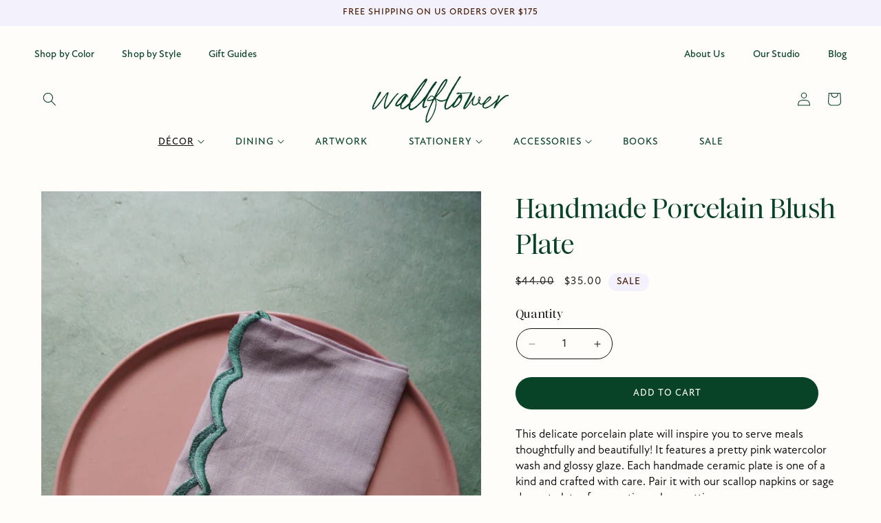

--- FILE ---
content_type: text/html; charset=utf-8
request_url: https://shop.studio-wallflower.com/collections/ceramics/products/handmade-porcelain-blush-plate
body_size: 30438
content:
<!doctype html>
<html class="js" lang="en">
  <head>
    <meta charset="utf-8">
    <meta http-equiv="X-UA-Compatible" content="IE=edge">
    <meta name="viewport" content="width=device-width,initial-scale=1">
    <meta name="theme-color" content="">
    <link rel="canonical" href="https://shop.studio-wallflower.com/products/handmade-porcelain-blush-plate"><link rel="icon" type="image/png" href="//shop.studio-wallflower.com/cdn/shop/files/wf-favicon.svg?crop=center&height=32&v=1715647227&width=32"><link rel="preconnect" href="https://fonts.shopifycdn.com" crossorigin><title>
      blush ceramic plate ✿ shop handmade ceramic plates on wallflower
 &ndash; Studio Wallflower</title>

    
      <meta name="description" content="This delicate handmade ceramic plate will inspire you to serve meals thoughtfully and beautifully! It features a pretty pink watercolor wash and glossy glaze. Each handmade ceramic plate is one of a kind and crafted with care. Pair it with our scallop napkins or sgreen dessert plates for an artisan place setting.">
    

    

<meta property="og:site_name" content="Studio Wallflower">
<meta property="og:url" content="https://shop.studio-wallflower.com/products/handmade-porcelain-blush-plate">
<meta property="og:title" content="blush ceramic plate ✿ shop handmade ceramic plates on wallflower">
<meta property="og:type" content="product">
<meta property="og:description" content="This delicate handmade ceramic plate will inspire you to serve meals thoughtfully and beautifully! It features a pretty pink watercolor wash and glossy glaze. Each handmade ceramic plate is one of a kind and crafted with care. Pair it with our scallop napkins or sgreen dessert plates for an artisan place setting."><meta property="og:image" content="http://shop.studio-wallflower.com/cdn/shop/products/pink02_1.jpg?v=1662350465">
  <meta property="og:image:secure_url" content="https://shop.studio-wallflower.com/cdn/shop/products/pink02_1.jpg?v=1662350465">
  <meta property="og:image:width" content="1200">
  <meta property="og:image:height" content="1800"><meta property="og:price:amount" content="35.00">
  <meta property="og:price:currency" content="USD"><meta name="twitter:card" content="summary_large_image">
<meta name="twitter:title" content="blush ceramic plate ✿ shop handmade ceramic plates on wallflower">
<meta name="twitter:description" content="This delicate handmade ceramic plate will inspire you to serve meals thoughtfully and beautifully! It features a pretty pink watercolor wash and glossy glaze. Each handmade ceramic plate is one of a kind and crafted with care. Pair it with our scallop napkins or sgreen dessert plates for an artisan place setting.">


    <script src="//shop.studio-wallflower.com/cdn/shop/t/9/assets/constants.js?v=132983761750457495441745902912" defer="defer"></script>
    <script src="//shop.studio-wallflower.com/cdn/shop/t/9/assets/pubsub.js?v=25310214064522200911745902914" defer="defer"></script>
    <script src="//shop.studio-wallflower.com/cdn/shop/t/9/assets/global.js?v=184345515105158409801745902912" defer="defer"></script>
    <script src="//shop.studio-wallflower.com/cdn/shop/t/9/assets/details-disclosure.js?v=13653116266235556501745902912" defer="defer"></script>
    <script src="//shop.studio-wallflower.com/cdn/shop/t/9/assets/details-modal.js?v=25581673532751508451745902912" defer="defer"></script>
    <script src="//shop.studio-wallflower.com/cdn/shop/t/9/assets/search-form.js?v=133129549252120666541745902914" defer="defer"></script><script src="//shop.studio-wallflower.com/cdn/shop/t/9/assets/animations.js?v=88693664871331136111745902912" defer="defer"></script><script>window.performance && window.performance.mark && window.performance.mark('shopify.content_for_header.start');</script><meta name="google-site-verification" content="kmfkGNcCXWEWbA4ptAFJ05TVUIndun1dgqagtRUfykA">
<meta name="facebook-domain-verification" content="gxhehx39npe3spe2i5p3s6qcok1o2w">
<meta id="shopify-digital-wallet" name="shopify-digital-wallet" content="/57705889924/digital_wallets/dialog">
<meta name="shopify-checkout-api-token" content="af58106e222e173f152d4f52a4552a28">
<meta id="in-context-paypal-metadata" data-shop-id="57705889924" data-venmo-supported="true" data-environment="production" data-locale="en_US" data-paypal-v4="true" data-currency="USD">
<link rel="alternate" type="application/json+oembed" href="https://shop.studio-wallflower.com/products/handmade-porcelain-blush-plate.oembed">
<script async="async" src="/checkouts/internal/preloads.js?locale=en-US"></script>
<link rel="preconnect" href="https://shop.app" crossorigin="anonymous">
<script async="async" src="https://shop.app/checkouts/internal/preloads.js?locale=en-US&shop_id=57705889924" crossorigin="anonymous"></script>
<script id="apple-pay-shop-capabilities" type="application/json">{"shopId":57705889924,"countryCode":"US","currencyCode":"USD","merchantCapabilities":["supports3DS"],"merchantId":"gid:\/\/shopify\/Shop\/57705889924","merchantName":"Studio Wallflower","requiredBillingContactFields":["postalAddress","email"],"requiredShippingContactFields":["postalAddress","email"],"shippingType":"shipping","supportedNetworks":["visa","masterCard","amex","discover","elo","jcb"],"total":{"type":"pending","label":"Studio Wallflower","amount":"1.00"},"shopifyPaymentsEnabled":true,"supportsSubscriptions":true}</script>
<script id="shopify-features" type="application/json">{"accessToken":"af58106e222e173f152d4f52a4552a28","betas":["rich-media-storefront-analytics"],"domain":"shop.studio-wallflower.com","predictiveSearch":true,"shopId":57705889924,"locale":"en"}</script>
<script>var Shopify = Shopify || {};
Shopify.shop = "studio-wallflower.myshopify.com";
Shopify.locale = "en";
Shopify.currency = {"active":"USD","rate":"1.0"};
Shopify.country = "US";
Shopify.theme = {"name":"wallflower 2026","id":181489926276,"schema_name":"Dawn","schema_version":"15.3.0","theme_store_id":887,"role":"main"};
Shopify.theme.handle = "null";
Shopify.theme.style = {"id":null,"handle":null};
Shopify.cdnHost = "shop.studio-wallflower.com/cdn";
Shopify.routes = Shopify.routes || {};
Shopify.routes.root = "/";</script>
<script type="module">!function(o){(o.Shopify=o.Shopify||{}).modules=!0}(window);</script>
<script>!function(o){function n(){var o=[];function n(){o.push(Array.prototype.slice.apply(arguments))}return n.q=o,n}var t=o.Shopify=o.Shopify||{};t.loadFeatures=n(),t.autoloadFeatures=n()}(window);</script>
<script>
  window.ShopifyPay = window.ShopifyPay || {};
  window.ShopifyPay.apiHost = "shop.app\/pay";
  window.ShopifyPay.redirectState = null;
</script>
<script id="shop-js-analytics" type="application/json">{"pageType":"product"}</script>
<script defer="defer" async type="module" src="//shop.studio-wallflower.com/cdn/shopifycloud/shop-js/modules/v2/client.init-shop-cart-sync_BT-GjEfc.en.esm.js"></script>
<script defer="defer" async type="module" src="//shop.studio-wallflower.com/cdn/shopifycloud/shop-js/modules/v2/chunk.common_D58fp_Oc.esm.js"></script>
<script defer="defer" async type="module" src="//shop.studio-wallflower.com/cdn/shopifycloud/shop-js/modules/v2/chunk.modal_xMitdFEc.esm.js"></script>
<script type="module">
  await import("//shop.studio-wallflower.com/cdn/shopifycloud/shop-js/modules/v2/client.init-shop-cart-sync_BT-GjEfc.en.esm.js");
await import("//shop.studio-wallflower.com/cdn/shopifycloud/shop-js/modules/v2/chunk.common_D58fp_Oc.esm.js");
await import("//shop.studio-wallflower.com/cdn/shopifycloud/shop-js/modules/v2/chunk.modal_xMitdFEc.esm.js");

  window.Shopify.SignInWithShop?.initShopCartSync?.({"fedCMEnabled":true,"windoidEnabled":true});

</script>
<script>
  window.Shopify = window.Shopify || {};
  if (!window.Shopify.featureAssets) window.Shopify.featureAssets = {};
  window.Shopify.featureAssets['shop-js'] = {"shop-cart-sync":["modules/v2/client.shop-cart-sync_DZOKe7Ll.en.esm.js","modules/v2/chunk.common_D58fp_Oc.esm.js","modules/v2/chunk.modal_xMitdFEc.esm.js"],"init-fed-cm":["modules/v2/client.init-fed-cm_B6oLuCjv.en.esm.js","modules/v2/chunk.common_D58fp_Oc.esm.js","modules/v2/chunk.modal_xMitdFEc.esm.js"],"shop-cash-offers":["modules/v2/client.shop-cash-offers_D2sdYoxE.en.esm.js","modules/v2/chunk.common_D58fp_Oc.esm.js","modules/v2/chunk.modal_xMitdFEc.esm.js"],"shop-login-button":["modules/v2/client.shop-login-button_QeVjl5Y3.en.esm.js","modules/v2/chunk.common_D58fp_Oc.esm.js","modules/v2/chunk.modal_xMitdFEc.esm.js"],"pay-button":["modules/v2/client.pay-button_DXTOsIq6.en.esm.js","modules/v2/chunk.common_D58fp_Oc.esm.js","modules/v2/chunk.modal_xMitdFEc.esm.js"],"shop-button":["modules/v2/client.shop-button_DQZHx9pm.en.esm.js","modules/v2/chunk.common_D58fp_Oc.esm.js","modules/v2/chunk.modal_xMitdFEc.esm.js"],"avatar":["modules/v2/client.avatar_BTnouDA3.en.esm.js"],"init-windoid":["modules/v2/client.init-windoid_CR1B-cfM.en.esm.js","modules/v2/chunk.common_D58fp_Oc.esm.js","modules/v2/chunk.modal_xMitdFEc.esm.js"],"init-shop-for-new-customer-accounts":["modules/v2/client.init-shop-for-new-customer-accounts_C_vY_xzh.en.esm.js","modules/v2/client.shop-login-button_QeVjl5Y3.en.esm.js","modules/v2/chunk.common_D58fp_Oc.esm.js","modules/v2/chunk.modal_xMitdFEc.esm.js"],"init-shop-email-lookup-coordinator":["modules/v2/client.init-shop-email-lookup-coordinator_BI7n9ZSv.en.esm.js","modules/v2/chunk.common_D58fp_Oc.esm.js","modules/v2/chunk.modal_xMitdFEc.esm.js"],"init-shop-cart-sync":["modules/v2/client.init-shop-cart-sync_BT-GjEfc.en.esm.js","modules/v2/chunk.common_D58fp_Oc.esm.js","modules/v2/chunk.modal_xMitdFEc.esm.js"],"shop-toast-manager":["modules/v2/client.shop-toast-manager_DiYdP3xc.en.esm.js","modules/v2/chunk.common_D58fp_Oc.esm.js","modules/v2/chunk.modal_xMitdFEc.esm.js"],"init-customer-accounts":["modules/v2/client.init-customer-accounts_D9ZNqS-Q.en.esm.js","modules/v2/client.shop-login-button_QeVjl5Y3.en.esm.js","modules/v2/chunk.common_D58fp_Oc.esm.js","modules/v2/chunk.modal_xMitdFEc.esm.js"],"init-customer-accounts-sign-up":["modules/v2/client.init-customer-accounts-sign-up_iGw4briv.en.esm.js","modules/v2/client.shop-login-button_QeVjl5Y3.en.esm.js","modules/v2/chunk.common_D58fp_Oc.esm.js","modules/v2/chunk.modal_xMitdFEc.esm.js"],"shop-follow-button":["modules/v2/client.shop-follow-button_CqMgW2wH.en.esm.js","modules/v2/chunk.common_D58fp_Oc.esm.js","modules/v2/chunk.modal_xMitdFEc.esm.js"],"checkout-modal":["modules/v2/client.checkout-modal_xHeaAweL.en.esm.js","modules/v2/chunk.common_D58fp_Oc.esm.js","modules/v2/chunk.modal_xMitdFEc.esm.js"],"shop-login":["modules/v2/client.shop-login_D91U-Q7h.en.esm.js","modules/v2/chunk.common_D58fp_Oc.esm.js","modules/v2/chunk.modal_xMitdFEc.esm.js"],"lead-capture":["modules/v2/client.lead-capture_BJmE1dJe.en.esm.js","modules/v2/chunk.common_D58fp_Oc.esm.js","modules/v2/chunk.modal_xMitdFEc.esm.js"],"payment-terms":["modules/v2/client.payment-terms_Ci9AEqFq.en.esm.js","modules/v2/chunk.common_D58fp_Oc.esm.js","modules/v2/chunk.modal_xMitdFEc.esm.js"]};
</script>
<script>(function() {
  var isLoaded = false;
  function asyncLoad() {
    if (isLoaded) return;
    isLoaded = true;
    var urls = ["https:\/\/shopify-widget.route.com\/shopify.widget.js?shop=studio-wallflower.myshopify.com","https:\/\/s1.staq-cdn.com\/grow\/api\/js\/57705889924\/main.js?sId=57705889924\u0026v=UB1QDLXC63ZLN8GX4V32BYVY\u0026shop=studio-wallflower.myshopify.com"];
    for (var i = 0; i < urls.length; i++) {
      var s = document.createElement('script');
      s.type = 'text/javascript';
      s.async = true;
      s.src = urls[i];
      var x = document.getElementsByTagName('script')[0];
      x.parentNode.insertBefore(s, x);
    }
  };
  if(window.attachEvent) {
    window.attachEvent('onload', asyncLoad);
  } else {
    window.addEventListener('load', asyncLoad, false);
  }
})();</script>
<script id="__st">var __st={"a":57705889924,"offset":-28800,"reqid":"0d064c92-c7cd-4995-95dc-e8a8ff708d13-1769077908","pageurl":"shop.studio-wallflower.com\/collections\/ceramics\/products\/handmade-porcelain-blush-plate","u":"cee6e9646db7","p":"product","rtyp":"product","rid":6855112065156};</script>
<script>window.ShopifyPaypalV4VisibilityTracking = true;</script>
<script id="captcha-bootstrap">!function(){'use strict';const t='contact',e='account',n='new_comment',o=[[t,t],['blogs',n],['comments',n],[t,'customer']],c=[[e,'customer_login'],[e,'guest_login'],[e,'recover_customer_password'],[e,'create_customer']],r=t=>t.map((([t,e])=>`form[action*='/${t}']:not([data-nocaptcha='true']) input[name='form_type'][value='${e}']`)).join(','),a=t=>()=>t?[...document.querySelectorAll(t)].map((t=>t.form)):[];function s(){const t=[...o],e=r(t);return a(e)}const i='password',u='form_key',d=['recaptcha-v3-token','g-recaptcha-response','h-captcha-response',i],f=()=>{try{return window.sessionStorage}catch{return}},m='__shopify_v',_=t=>t.elements[u];function p(t,e,n=!1){try{const o=window.sessionStorage,c=JSON.parse(o.getItem(e)),{data:r}=function(t){const{data:e,action:n}=t;return t[m]||n?{data:e,action:n}:{data:t,action:n}}(c);for(const[e,n]of Object.entries(r))t.elements[e]&&(t.elements[e].value=n);n&&o.removeItem(e)}catch(o){console.error('form repopulation failed',{error:o})}}const l='form_type',E='cptcha';function T(t){t.dataset[E]=!0}const w=window,h=w.document,L='Shopify',v='ce_forms',y='captcha';let A=!1;((t,e)=>{const n=(g='f06e6c50-85a8-45c8-87d0-21a2b65856fe',I='https://cdn.shopify.com/shopifycloud/storefront-forms-hcaptcha/ce_storefront_forms_captcha_hcaptcha.v1.5.2.iife.js',D={infoText:'Protected by hCaptcha',privacyText:'Privacy',termsText:'Terms'},(t,e,n)=>{const o=w[L][v],c=o.bindForm;if(c)return c(t,g,e,D).then(n);var r;o.q.push([[t,g,e,D],n]),r=I,A||(h.body.append(Object.assign(h.createElement('script'),{id:'captcha-provider',async:!0,src:r})),A=!0)});var g,I,D;w[L]=w[L]||{},w[L][v]=w[L][v]||{},w[L][v].q=[],w[L][y]=w[L][y]||{},w[L][y].protect=function(t,e){n(t,void 0,e),T(t)},Object.freeze(w[L][y]),function(t,e,n,w,h,L){const[v,y,A,g]=function(t,e,n){const i=e?o:[],u=t?c:[],d=[...i,...u],f=r(d),m=r(i),_=r(d.filter((([t,e])=>n.includes(e))));return[a(f),a(m),a(_),s()]}(w,h,L),I=t=>{const e=t.target;return e instanceof HTMLFormElement?e:e&&e.form},D=t=>v().includes(t);t.addEventListener('submit',(t=>{const e=I(t);if(!e)return;const n=D(e)&&!e.dataset.hcaptchaBound&&!e.dataset.recaptchaBound,o=_(e),c=g().includes(e)&&(!o||!o.value);(n||c)&&t.preventDefault(),c&&!n&&(function(t){try{if(!f())return;!function(t){const e=f();if(!e)return;const n=_(t);if(!n)return;const o=n.value;o&&e.removeItem(o)}(t);const e=Array.from(Array(32),(()=>Math.random().toString(36)[2])).join('');!function(t,e){_(t)||t.append(Object.assign(document.createElement('input'),{type:'hidden',name:u})),t.elements[u].value=e}(t,e),function(t,e){const n=f();if(!n)return;const o=[...t.querySelectorAll(`input[type='${i}']`)].map((({name:t})=>t)),c=[...d,...o],r={};for(const[a,s]of new FormData(t).entries())c.includes(a)||(r[a]=s);n.setItem(e,JSON.stringify({[m]:1,action:t.action,data:r}))}(t,e)}catch(e){console.error('failed to persist form',e)}}(e),e.submit())}));const S=(t,e)=>{t&&!t.dataset[E]&&(n(t,e.some((e=>e===t))),T(t))};for(const o of['focusin','change'])t.addEventListener(o,(t=>{const e=I(t);D(e)&&S(e,y())}));const B=e.get('form_key'),M=e.get(l),P=B&&M;t.addEventListener('DOMContentLoaded',(()=>{const t=y();if(P)for(const e of t)e.elements[l].value===M&&p(e,B);[...new Set([...A(),...v().filter((t=>'true'===t.dataset.shopifyCaptcha))])].forEach((e=>S(e,t)))}))}(h,new URLSearchParams(w.location.search),n,t,e,['guest_login'])})(!0,!0)}();</script>
<script integrity="sha256-4kQ18oKyAcykRKYeNunJcIwy7WH5gtpwJnB7kiuLZ1E=" data-source-attribution="shopify.loadfeatures" defer="defer" src="//shop.studio-wallflower.com/cdn/shopifycloud/storefront/assets/storefront/load_feature-a0a9edcb.js" crossorigin="anonymous"></script>
<script crossorigin="anonymous" defer="defer" src="//shop.studio-wallflower.com/cdn/shopifycloud/storefront/assets/shopify_pay/storefront-65b4c6d7.js?v=20250812"></script>
<script data-source-attribution="shopify.dynamic_checkout.dynamic.init">var Shopify=Shopify||{};Shopify.PaymentButton=Shopify.PaymentButton||{isStorefrontPortableWallets:!0,init:function(){window.Shopify.PaymentButton.init=function(){};var t=document.createElement("script");t.src="https://shop.studio-wallflower.com/cdn/shopifycloud/portable-wallets/latest/portable-wallets.en.js",t.type="module",document.head.appendChild(t)}};
</script>
<script data-source-attribution="shopify.dynamic_checkout.buyer_consent">
  function portableWalletsHideBuyerConsent(e){var t=document.getElementById("shopify-buyer-consent"),n=document.getElementById("shopify-subscription-policy-button");t&&n&&(t.classList.add("hidden"),t.setAttribute("aria-hidden","true"),n.removeEventListener("click",e))}function portableWalletsShowBuyerConsent(e){var t=document.getElementById("shopify-buyer-consent"),n=document.getElementById("shopify-subscription-policy-button");t&&n&&(t.classList.remove("hidden"),t.removeAttribute("aria-hidden"),n.addEventListener("click",e))}window.Shopify?.PaymentButton&&(window.Shopify.PaymentButton.hideBuyerConsent=portableWalletsHideBuyerConsent,window.Shopify.PaymentButton.showBuyerConsent=portableWalletsShowBuyerConsent);
</script>
<script data-source-attribution="shopify.dynamic_checkout.cart.bootstrap">document.addEventListener("DOMContentLoaded",(function(){function t(){return document.querySelector("shopify-accelerated-checkout-cart, shopify-accelerated-checkout")}if(t())Shopify.PaymentButton.init();else{new MutationObserver((function(e,n){t()&&(Shopify.PaymentButton.init(),n.disconnect())})).observe(document.body,{childList:!0,subtree:!0})}}));
</script>
<script id='scb4127' type='text/javascript' async='' src='https://shop.studio-wallflower.com/cdn/shopifycloud/privacy-banner/storefront-banner.js'></script><link id="shopify-accelerated-checkout-styles" rel="stylesheet" media="screen" href="https://shop.studio-wallflower.com/cdn/shopifycloud/portable-wallets/latest/accelerated-checkout-backwards-compat.css" crossorigin="anonymous">
<style id="shopify-accelerated-checkout-cart">
        #shopify-buyer-consent {
  margin-top: 1em;
  display: inline-block;
  width: 100%;
}

#shopify-buyer-consent.hidden {
  display: none;
}

#shopify-subscription-policy-button {
  background: none;
  border: none;
  padding: 0;
  text-decoration: underline;
  font-size: inherit;
  cursor: pointer;
}

#shopify-subscription-policy-button::before {
  box-shadow: none;
}

      </style>
<script id="sections-script" data-sections="header" defer="defer" src="//shop.studio-wallflower.com/cdn/shop/t/9/compiled_assets/scripts.js?v=3887"></script>
<script>window.performance && window.performance.mark && window.performance.mark('shopify.content_for_header.end');</script>


    <style data-shopify>
      @font-face {
  font-family: Assistant;
  font-weight: 400;
  font-style: normal;
  font-display: swap;
  src: url("//shop.studio-wallflower.com/cdn/fonts/assistant/assistant_n4.9120912a469cad1cc292572851508ca49d12e768.woff2") format("woff2"),
       url("//shop.studio-wallflower.com/cdn/fonts/assistant/assistant_n4.6e9875ce64e0fefcd3f4446b7ec9036b3ddd2985.woff") format("woff");
}

      @font-face {
  font-family: Assistant;
  font-weight: 700;
  font-style: normal;
  font-display: swap;
  src: url("//shop.studio-wallflower.com/cdn/fonts/assistant/assistant_n7.bf44452348ec8b8efa3aa3068825305886b1c83c.woff2") format("woff2"),
       url("//shop.studio-wallflower.com/cdn/fonts/assistant/assistant_n7.0c887fee83f6b3bda822f1150b912c72da0f7b64.woff") format("woff");
}

      
      
      @font-face {
  font-family: Assistant;
  font-weight: 400;
  font-style: normal;
  font-display: swap;
  src: url("//shop.studio-wallflower.com/cdn/fonts/assistant/assistant_n4.9120912a469cad1cc292572851508ca49d12e768.woff2") format("woff2"),
       url("//shop.studio-wallflower.com/cdn/fonts/assistant/assistant_n4.6e9875ce64e0fefcd3f4446b7ec9036b3ddd2985.woff") format("woff");
}


      
        :root,
        .color-scheme-1 {
          --color-background: 255,253,250;
        
          --gradient-background: #fffdfa;
        

        

        --color-foreground: 18,18,18;
        --color-background-contrast: 255,202,123;
        --color-shadow: 8,67,39;
        --color-button: 8,67,39;
        --color-button-text: 255,253,250;
        --color-secondary-button: 255,253,250;
        --color-secondary-button-text: 8,67,39;
        --color-link: 8,67,39;
        --color-badge-foreground: 18,18,18;
        --color-badge-background: 255,253,250;
        --color-badge-border: 18,18,18;
        --payment-terms-background-color: rgb(255 253 250);
      }
      
        
        .color-scheme-2 {
          --color-background: 243,241,252;
        
          --gradient-background: #f3f1fc;
        

        

        --color-foreground: 71,27,4;
        --color-background-contrast: 153,136,230;
        --color-shadow: 71,27,4;
        --color-button: 71,27,4;
        --color-button-text: 255,253,250;
        --color-secondary-button: 243,241,252;
        --color-secondary-button-text: 71,27,4;
        --color-link: 71,27,4;
        --color-badge-foreground: 71,27,4;
        --color-badge-background: 243,241,252;
        --color-badge-border: 71,27,4;
        --payment-terms-background-color: rgb(243 241 252);
      }
      
        
        .color-scheme-3 {
          --color-background: 8,67,39;
        
          --gradient-background: #084327;
        

        

        --color-foreground: 255,255,255;
        --color-background-contrast: 11,90,52;
        --color-shadow: 255,253,250;
        --color-button: 255,247,247;
        --color-button-text: 71,27,4;
        --color-secondary-button: 8,67,39;
        --color-secondary-button-text: 255,253,250;
        --color-link: 255,253,250;
        --color-badge-foreground: 255,255,255;
        --color-badge-background: 8,67,39;
        --color-badge-border: 255,255,255;
        --payment-terms-background-color: rgb(8 67 39);
      }
      
        
        .color-scheme-4 {
          --color-background: 255,247,247;
        
          --gradient-background: #fff7f7;
        

        

        --color-foreground: 71,27,4;
        --color-background-contrast: 255,120,120;
        --color-shadow: 255,255,255;
        --color-button: 71,27,4;
        --color-button-text: 255,255,255;
        --color-secondary-button: 255,247,247;
        --color-secondary-button-text: 255,255,255;
        --color-link: 255,255,255;
        --color-badge-foreground: 71,27,4;
        --color-badge-background: 255,247,247;
        --color-badge-border: 71,27,4;
        --payment-terms-background-color: rgb(255 247 247);
      }
      
        
        .color-scheme-5 {
          --color-background: 255,247,247;
        
          --gradient-background: #fff7f7;
        

        

        --color-foreground: 8,67,39;
        --color-background-contrast: 255,120,120;
        --color-shadow: 18,18,18;
        --color-button: 8,67,39;
        --color-button-text: 255,255,255;
        --color-secondary-button: 255,247,247;
        --color-secondary-button-text: 255,255,255;
        --color-link: 255,255,255;
        --color-badge-foreground: 8,67,39;
        --color-badge-background: 255,247,247;
        --color-badge-border: 8,67,39;
        --payment-terms-background-color: rgb(255 247 247);
      }
      
        
        .color-scheme-a647c0a5-660f-4b09-b242-453c9dfcf2c2 {
          --color-background: 243,241,252;
        
          --gradient-background: #f3f1fc;
        

        

        --color-foreground: 8,67,39;
        --color-background-contrast: 153,136,230;
        --color-shadow: 8,67,39;
        --color-button: 8,67,39;
        --color-button-text: 255,253,250;
        --color-secondary-button: 243,241,252;
        --color-secondary-button-text: 8,67,39;
        --color-link: 8,67,39;
        --color-badge-foreground: 8,67,39;
        --color-badge-background: 243,241,252;
        --color-badge-border: 8,67,39;
        --payment-terms-background-color: rgb(243 241 252);
      }
      
        
        .color-scheme-900ae7bc-9ae2-45e3-b716-c3fbe7dea01c {
          --color-background: 255,253,250;
        
          --gradient-background: #fffdfa;
        

        

        --color-foreground: 71,27,4;
        --color-background-contrast: 255,202,123;
        --color-shadow: 71,27,4;
        --color-button: 254,217,204;
        --color-button-text: 71,27,4;
        --color-secondary-button: 255,253,250;
        --color-secondary-button-text: 71,27,4;
        --color-link: 71,27,4;
        --color-badge-foreground: 71,27,4;
        --color-badge-background: 255,253,250;
        --color-badge-border: 71,27,4;
        --payment-terms-background-color: rgb(255 253 250);
      }
      
        
        .color-scheme-03dd8201-6a27-4180-99ae-dc5e76966ff5 {
          --color-background: 71,27,4;
        
          --gradient-background: #471b04;
        

        

        --color-foreground: 255,253,250;
        --color-background-contrast: 95,36,5;
        --color-shadow: 255,247,247;
        --color-button: 254,217,204;
        --color-button-text: 71,27,4;
        --color-secondary-button: 71,27,4;
        --color-secondary-button-text: 255,247,247;
        --color-link: 255,247,247;
        --color-badge-foreground: 255,253,250;
        --color-badge-background: 71,27,4;
        --color-badge-border: 255,253,250;
        --payment-terms-background-color: rgb(71 27 4);
      }
      

      body, .color-scheme-1, .color-scheme-2, .color-scheme-3, .color-scheme-4, .color-scheme-5, .color-scheme-a647c0a5-660f-4b09-b242-453c9dfcf2c2, .color-scheme-900ae7bc-9ae2-45e3-b716-c3fbe7dea01c, .color-scheme-03dd8201-6a27-4180-99ae-dc5e76966ff5 {
        color: rgba(var(--color-foreground));
        background-color: rgb(var(--color-background));
      }

      :root {
        --font-body-family: 'new-atten', sans-serif;
        --font-body-style: normal;
        --font-body-weight: 400;
        --font-body-weight-bold: 600;

        --font-heading-family: 'ethic', serif;
        --font-heading-style: normal;
        --font-heading-weight: 400;

        --font-body-scale: 1.0;
        --font-heading-scale: 1.0;

        --media-padding: px;
        --media-border-opacity: 0.05;
        --media-border-width: 1px;
        --media-radius: 0px;
        --media-shadow-opacity: 0.0;
        --media-shadow-horizontal-offset: 0px;
        --media-shadow-vertical-offset: 4px;
        --media-shadow-blur-radius: 5px;
        --media-shadow-visible: 0;

        --page-width: 150rem;
        --page-width-margin: 0rem;

        --product-card-image-padding: 0.0rem;
        --product-card-corner-radius: 0.0rem;
        --product-card-text-alignment: center;
        --product-card-border-width: 0.0rem;
        --product-card-border-opacity: 0.1;
        --product-card-shadow-opacity: 0.0;
        --product-card-shadow-visible: 0;
        --product-card-shadow-horizontal-offset: 0.0rem;
        --product-card-shadow-vertical-offset: 0.4rem;
        --product-card-shadow-blur-radius: 0.5rem;

        --collection-card-image-padding: 0.0rem;
        --collection-card-corner-radius: 0.0rem;
        --collection-card-text-alignment: left;
        --collection-card-border-width: 0.0rem;
        --collection-card-border-opacity: 0.1;
        --collection-card-shadow-opacity: 0.0;
        --collection-card-shadow-visible: 0;
        --collection-card-shadow-horizontal-offset: 0.0rem;
        --collection-card-shadow-vertical-offset: 0.4rem;
        --collection-card-shadow-blur-radius: 0.5rem;

        --blog-card-image-padding: 0.0rem;
        --blog-card-corner-radius: 0.0rem;
        --blog-card-text-alignment: left;
        --blog-card-border-width: 0.0rem;
        --blog-card-border-opacity: 0.1;
        --blog-card-shadow-opacity: 0.0;
        --blog-card-shadow-visible: 0;
        --blog-card-shadow-horizontal-offset: 0.0rem;
        --blog-card-shadow-vertical-offset: 0.4rem;
        --blog-card-shadow-blur-radius: 0.5rem;

        --badge-corner-radius: 4.0rem;

        --popup-border-width: 0px;
        --popup-border-opacity: 0.1;
        --popup-corner-radius: 0px;
        --popup-shadow-opacity: 0.0;
        --popup-shadow-horizontal-offset: 0px;
        --popup-shadow-vertical-offset: 4px;
        --popup-shadow-blur-radius: 5px;

        --drawer-border-width: 0px;
        --drawer-border-opacity: 0.1;
        --drawer-shadow-opacity: 0.0;
        --drawer-shadow-horizontal-offset: 0px;
        --drawer-shadow-vertical-offset: 4px;
        --drawer-shadow-blur-radius: 5px;

        --spacing-sections-desktop: 80px;
        --spacing-sections-mobile: 56px;

        --grid-desktop-vertical-spacing: 20px;
        --grid-desktop-horizontal-spacing: 20px;
        --grid-mobile-vertical-spacing: 10px;
        --grid-mobile-horizontal-spacing: 10px;

        --text-boxes-border-opacity: 0.1;
        --text-boxes-border-width: 0px;
        --text-boxes-radius: 0px;
        --text-boxes-shadow-opacity: 0.0;
        --text-boxes-shadow-visible: 0;
        --text-boxes-shadow-horizontal-offset: 0px;
        --text-boxes-shadow-vertical-offset: 4px;
        --text-boxes-shadow-blur-radius: 5px;

        --buttons-radius: 40px;
        --buttons-radius-outset: 41px;
        --buttons-border-width: 1px;
        --buttons-border-opacity: 1.0;
        --buttons-shadow-opacity: 0.0;
        --buttons-shadow-visible: 0;
        --buttons-shadow-horizontal-offset: 0px;
        --buttons-shadow-vertical-offset: 4px;
        --buttons-shadow-blur-radius: 5px;
        --buttons-border-offset: 0.3px;

        --inputs-radius: 40px;
        --inputs-border-width: 1px;
        --inputs-border-opacity: 0.55;
        --inputs-shadow-opacity: 0.0;
        --inputs-shadow-horizontal-offset: 0px;
        --inputs-margin-offset: 0px;
        --inputs-shadow-vertical-offset: 4px;
        --inputs-shadow-blur-radius: 5px;
        --inputs-radius-outset: 41px;

        --variant-pills-radius: 40px;
        --variant-pills-border-width: 1px;
        --variant-pills-border-opacity: 0.55;
        --variant-pills-shadow-opacity: 0.0;
        --variant-pills-shadow-horizontal-offset: 0px;
        --variant-pills-shadow-vertical-offset: 4px;
        --variant-pills-shadow-blur-radius: 5px;
      }

      *,
      *::before,
      *::after {
        box-sizing: inherit;
      }

      html {
        box-sizing: border-box;
        font-size: calc(var(--font-body-scale) * 62.5%);
        height: 100%;
      }

      body {
        display: grid;
        grid-template-rows: auto auto 1fr auto;
        grid-template-columns: 100%;
        min-height: 100%;
        margin: 0;
        font-size: 1.7rem;
        line-height: 1.4;
        font-family: var(--font-body-family);
        font-style: var(--font-body-style);
        font-weight: var(--font-body-weight);
      }

      @media screen and (min-width: 750px) {
        body {
          font-size: 1.7rem;
        }
      }
    </style>

    <link href="//shop.studio-wallflower.com/cdn/shop/t/9/assets/base.css?v=166252387992684825781754006861" rel="stylesheet" type="text/css" media="all" />
    <link href="//shop.studio-wallflower.com/cdn/shop/t/9/assets/custom.css?v=77279767782309562341767737448" rel="stylesheet" type="text/css" media="all" />
    <link rel="stylesheet" href="//shop.studio-wallflower.com/cdn/shop/t/9/assets/component-cart-items.css?v=123238115697927560811745902912" media="print" onload="this.media='all'"><link href="//shop.studio-wallflower.com/cdn/shop/t/9/assets/component-cart-drawer.css?v=112801333748515159671745902912" rel="stylesheet" type="text/css" media="all" />
      <link href="//shop.studio-wallflower.com/cdn/shop/t/9/assets/component-cart.css?v=164708765130180853531745902912" rel="stylesheet" type="text/css" media="all" />
      <link href="//shop.studio-wallflower.com/cdn/shop/t/9/assets/component-totals.css?v=15906652033866631521745902912" rel="stylesheet" type="text/css" media="all" />
      <link href="//shop.studio-wallflower.com/cdn/shop/t/9/assets/component-price.css?v=23045495033368799081755301485" rel="stylesheet" type="text/css" media="all" />
      <link href="//shop.studio-wallflower.com/cdn/shop/t/9/assets/component-discounts.css?v=152760482443307489271745902912" rel="stylesheet" type="text/css" media="all" />

      <link rel="preload" as="font" href="//shop.studio-wallflower.com/cdn/fonts/assistant/assistant_n4.9120912a469cad1cc292572851508ca49d12e768.woff2" type="font/woff2" crossorigin>
      

      <link rel="preload" as="font" href="//shop.studio-wallflower.com/cdn/fonts/assistant/assistant_n4.9120912a469cad1cc292572851508ca49d12e768.woff2" type="font/woff2" crossorigin>
      
<link href="//shop.studio-wallflower.com/cdn/shop/t/9/assets/component-localization-form.css?v=170315343355214948141745902912" rel="stylesheet" type="text/css" media="all" />
      <script src="//shop.studio-wallflower.com/cdn/shop/t/9/assets/localization-form.js?v=144176611646395275351745902913" defer="defer"></script><link
        rel="stylesheet"
        href="//shop.studio-wallflower.com/cdn/shop/t/9/assets/component-predictive-search.css?v=118923337488134913561745902912"
        media="print"
        onload="this.media='all'"
      ><script>
      if (Shopify.designMode) {
        document.documentElement.classList.add('shopify-design-mode');
      }
    </script>
    <link rel="stylesheet" href="https://use.typekit.net/eha5dfm.css">
  <link href="https://monorail-edge.shopifysvc.com" rel="dns-prefetch">
<script>(function(){if ("sendBeacon" in navigator && "performance" in window) {try {var session_token_from_headers = performance.getEntriesByType('navigation')[0].serverTiming.find(x => x.name == '_s').description;} catch {var session_token_from_headers = undefined;}var session_cookie_matches = document.cookie.match(/_shopify_s=([^;]*)/);var session_token_from_cookie = session_cookie_matches && session_cookie_matches.length === 2 ? session_cookie_matches[1] : "";var session_token = session_token_from_headers || session_token_from_cookie || "";function handle_abandonment_event(e) {var entries = performance.getEntries().filter(function(entry) {return /monorail-edge.shopifysvc.com/.test(entry.name);});if (!window.abandonment_tracked && entries.length === 0) {window.abandonment_tracked = true;var currentMs = Date.now();var navigation_start = performance.timing.navigationStart;var payload = {shop_id: 57705889924,url: window.location.href,navigation_start,duration: currentMs - navigation_start,session_token,page_type: "product"};window.navigator.sendBeacon("https://monorail-edge.shopifysvc.com/v1/produce", JSON.stringify({schema_id: "online_store_buyer_site_abandonment/1.1",payload: payload,metadata: {event_created_at_ms: currentMs,event_sent_at_ms: currentMs}}));}}window.addEventListener('pagehide', handle_abandonment_event);}}());</script>
<script id="web-pixels-manager-setup">(function e(e,d,r,n,o){if(void 0===o&&(o={}),!Boolean(null===(a=null===(i=window.Shopify)||void 0===i?void 0:i.analytics)||void 0===a?void 0:a.replayQueue)){var i,a;window.Shopify=window.Shopify||{};var t=window.Shopify;t.analytics=t.analytics||{};var s=t.analytics;s.replayQueue=[],s.publish=function(e,d,r){return s.replayQueue.push([e,d,r]),!0};try{self.performance.mark("wpm:start")}catch(e){}var l=function(){var e={modern:/Edge?\/(1{2}[4-9]|1[2-9]\d|[2-9]\d{2}|\d{4,})\.\d+(\.\d+|)|Firefox\/(1{2}[4-9]|1[2-9]\d|[2-9]\d{2}|\d{4,})\.\d+(\.\d+|)|Chrom(ium|e)\/(9{2}|\d{3,})\.\d+(\.\d+|)|(Maci|X1{2}).+ Version\/(15\.\d+|(1[6-9]|[2-9]\d|\d{3,})\.\d+)([,.]\d+|)( \(\w+\)|)( Mobile\/\w+|) Safari\/|Chrome.+OPR\/(9{2}|\d{3,})\.\d+\.\d+|(CPU[ +]OS|iPhone[ +]OS|CPU[ +]iPhone|CPU IPhone OS|CPU iPad OS)[ +]+(15[._]\d+|(1[6-9]|[2-9]\d|\d{3,})[._]\d+)([._]\d+|)|Android:?[ /-](13[3-9]|1[4-9]\d|[2-9]\d{2}|\d{4,})(\.\d+|)(\.\d+|)|Android.+Firefox\/(13[5-9]|1[4-9]\d|[2-9]\d{2}|\d{4,})\.\d+(\.\d+|)|Android.+Chrom(ium|e)\/(13[3-9]|1[4-9]\d|[2-9]\d{2}|\d{4,})\.\d+(\.\d+|)|SamsungBrowser\/([2-9]\d|\d{3,})\.\d+/,legacy:/Edge?\/(1[6-9]|[2-9]\d|\d{3,})\.\d+(\.\d+|)|Firefox\/(5[4-9]|[6-9]\d|\d{3,})\.\d+(\.\d+|)|Chrom(ium|e)\/(5[1-9]|[6-9]\d|\d{3,})\.\d+(\.\d+|)([\d.]+$|.*Safari\/(?![\d.]+ Edge\/[\d.]+$))|(Maci|X1{2}).+ Version\/(10\.\d+|(1[1-9]|[2-9]\d|\d{3,})\.\d+)([,.]\d+|)( \(\w+\)|)( Mobile\/\w+|) Safari\/|Chrome.+OPR\/(3[89]|[4-9]\d|\d{3,})\.\d+\.\d+|(CPU[ +]OS|iPhone[ +]OS|CPU[ +]iPhone|CPU IPhone OS|CPU iPad OS)[ +]+(10[._]\d+|(1[1-9]|[2-9]\d|\d{3,})[._]\d+)([._]\d+|)|Android:?[ /-](13[3-9]|1[4-9]\d|[2-9]\d{2}|\d{4,})(\.\d+|)(\.\d+|)|Mobile Safari.+OPR\/([89]\d|\d{3,})\.\d+\.\d+|Android.+Firefox\/(13[5-9]|1[4-9]\d|[2-9]\d{2}|\d{4,})\.\d+(\.\d+|)|Android.+Chrom(ium|e)\/(13[3-9]|1[4-9]\d|[2-9]\d{2}|\d{4,})\.\d+(\.\d+|)|Android.+(UC? ?Browser|UCWEB|U3)[ /]?(15\.([5-9]|\d{2,})|(1[6-9]|[2-9]\d|\d{3,})\.\d+)\.\d+|SamsungBrowser\/(5\.\d+|([6-9]|\d{2,})\.\d+)|Android.+MQ{2}Browser\/(14(\.(9|\d{2,})|)|(1[5-9]|[2-9]\d|\d{3,})(\.\d+|))(\.\d+|)|K[Aa][Ii]OS\/(3\.\d+|([4-9]|\d{2,})\.\d+)(\.\d+|)/},d=e.modern,r=e.legacy,n=navigator.userAgent;return n.match(d)?"modern":n.match(r)?"legacy":"unknown"}(),u="modern"===l?"modern":"legacy",c=(null!=n?n:{modern:"",legacy:""})[u],f=function(e){return[e.baseUrl,"/wpm","/b",e.hashVersion,"modern"===e.buildTarget?"m":"l",".js"].join("")}({baseUrl:d,hashVersion:r,buildTarget:u}),m=function(e){var d=e.version,r=e.bundleTarget,n=e.surface,o=e.pageUrl,i=e.monorailEndpoint;return{emit:function(e){var a=e.status,t=e.errorMsg,s=(new Date).getTime(),l=JSON.stringify({metadata:{event_sent_at_ms:s},events:[{schema_id:"web_pixels_manager_load/3.1",payload:{version:d,bundle_target:r,page_url:o,status:a,surface:n,error_msg:t},metadata:{event_created_at_ms:s}}]});if(!i)return console&&console.warn&&console.warn("[Web Pixels Manager] No Monorail endpoint provided, skipping logging."),!1;try{return self.navigator.sendBeacon.bind(self.navigator)(i,l)}catch(e){}var u=new XMLHttpRequest;try{return u.open("POST",i,!0),u.setRequestHeader("Content-Type","text/plain"),u.send(l),!0}catch(e){return console&&console.warn&&console.warn("[Web Pixels Manager] Got an unhandled error while logging to Monorail."),!1}}}}({version:r,bundleTarget:l,surface:e.surface,pageUrl:self.location.href,monorailEndpoint:e.monorailEndpoint});try{o.browserTarget=l,function(e){var d=e.src,r=e.async,n=void 0===r||r,o=e.onload,i=e.onerror,a=e.sri,t=e.scriptDataAttributes,s=void 0===t?{}:t,l=document.createElement("script"),u=document.querySelector("head"),c=document.querySelector("body");if(l.async=n,l.src=d,a&&(l.integrity=a,l.crossOrigin="anonymous"),s)for(var f in s)if(Object.prototype.hasOwnProperty.call(s,f))try{l.dataset[f]=s[f]}catch(e){}if(o&&l.addEventListener("load",o),i&&l.addEventListener("error",i),u)u.appendChild(l);else{if(!c)throw new Error("Did not find a head or body element to append the script");c.appendChild(l)}}({src:f,async:!0,onload:function(){if(!function(){var e,d;return Boolean(null===(d=null===(e=window.Shopify)||void 0===e?void 0:e.analytics)||void 0===d?void 0:d.initialized)}()){var d=window.webPixelsManager.init(e)||void 0;if(d){var r=window.Shopify.analytics;r.replayQueue.forEach((function(e){var r=e[0],n=e[1],o=e[2];d.publishCustomEvent(r,n,o)})),r.replayQueue=[],r.publish=d.publishCustomEvent,r.visitor=d.visitor,r.initialized=!0}}},onerror:function(){return m.emit({status:"failed",errorMsg:"".concat(f," has failed to load")})},sri:function(e){var d=/^sha384-[A-Za-z0-9+/=]+$/;return"string"==typeof e&&d.test(e)}(c)?c:"",scriptDataAttributes:o}),m.emit({status:"loading"})}catch(e){m.emit({status:"failed",errorMsg:(null==e?void 0:e.message)||"Unknown error"})}}})({shopId: 57705889924,storefrontBaseUrl: "https://shop.studio-wallflower.com",extensionsBaseUrl: "https://extensions.shopifycdn.com/cdn/shopifycloud/web-pixels-manager",monorailEndpoint: "https://monorail-edge.shopifysvc.com/unstable/produce_batch",surface: "storefront-renderer",enabledBetaFlags: ["2dca8a86"],webPixelsConfigList: [{"id":"2597978244","configuration":"{\"myshopifyDomain\":\"studio-wallflower.myshopify.com\"}","eventPayloadVersion":"v1","runtimeContext":"STRICT","scriptVersion":"23b97d18e2aa74363140dc29c9284e87","type":"APP","apiClientId":2775569,"privacyPurposes":["ANALYTICS","MARKETING","SALE_OF_DATA"],"dataSharingAdjustments":{"protectedCustomerApprovalScopes":["read_customer_address","read_customer_email","read_customer_name","read_customer_phone","read_customer_personal_data"]}},{"id":"269648004","configuration":"{\"config\":\"{\\\"pixel_id\\\":\\\"G-5NF13GD329\\\",\\\"target_country\\\":\\\"US\\\",\\\"gtag_events\\\":[{\\\"type\\\":\\\"begin_checkout\\\",\\\"action_label\\\":[\\\"G-5NF13GD329\\\",\\\"AW-11018198773\\\/EIGFCND-kYEYEPW98YUp\\\"]},{\\\"type\\\":\\\"search\\\",\\\"action_label\\\":[\\\"G-5NF13GD329\\\",\\\"AW-11018198773\\\/oJ37CNP-kYEYEPW98YUp\\\"]},{\\\"type\\\":\\\"view_item\\\",\\\"action_label\\\":[\\\"G-5NF13GD329\\\",\\\"AW-11018198773\\\/OQv0CMr-kYEYEPW98YUp\\\",\\\"MC-9QT5T85QCF\\\"]},{\\\"type\\\":\\\"purchase\\\",\\\"action_label\\\":[\\\"G-5NF13GD329\\\",\\\"AW-11018198773\\\/26-WCMf-kYEYEPW98YUp\\\",\\\"MC-9QT5T85QCF\\\"]},{\\\"type\\\":\\\"page_view\\\",\\\"action_label\\\":[\\\"G-5NF13GD329\\\",\\\"AW-11018198773\\\/CeAqCMT-kYEYEPW98YUp\\\",\\\"MC-9QT5T85QCF\\\"]},{\\\"type\\\":\\\"add_payment_info\\\",\\\"action_label\\\":[\\\"G-5NF13GD329\\\",\\\"AW-11018198773\\\/mZYVCNb-kYEYEPW98YUp\\\"]},{\\\"type\\\":\\\"add_to_cart\\\",\\\"action_label\\\":[\\\"G-5NF13GD329\\\",\\\"AW-11018198773\\\/RySqCM3-kYEYEPW98YUp\\\"]}],\\\"enable_monitoring_mode\\\":false}\"}","eventPayloadVersion":"v1","runtimeContext":"OPEN","scriptVersion":"b2a88bafab3e21179ed38636efcd8a93","type":"APP","apiClientId":1780363,"privacyPurposes":[],"dataSharingAdjustments":{"protectedCustomerApprovalScopes":["read_customer_address","read_customer_email","read_customer_name","read_customer_personal_data","read_customer_phone"]}},{"id":"81133700","configuration":"{\"pixel_id\":\"2265413166980433\",\"pixel_type\":\"facebook_pixel\",\"metaapp_system_user_token\":\"-\"}","eventPayloadVersion":"v1","runtimeContext":"OPEN","scriptVersion":"ca16bc87fe92b6042fbaa3acc2fbdaa6","type":"APP","apiClientId":2329312,"privacyPurposes":["ANALYTICS","MARKETING","SALE_OF_DATA"],"dataSharingAdjustments":{"protectedCustomerApprovalScopes":["read_customer_address","read_customer_email","read_customer_name","read_customer_personal_data","read_customer_phone"]}},{"id":"68419716","configuration":"{\"accountID\":\"57705889924\"}","eventPayloadVersion":"v1","runtimeContext":"STRICT","scriptVersion":"3c72ff377e9d92ad2f15992c3c493e7f","type":"APP","apiClientId":5263155,"privacyPurposes":[],"dataSharingAdjustments":{"protectedCustomerApprovalScopes":["read_customer_address","read_customer_email","read_customer_name","read_customer_personal_data","read_customer_phone"]}},{"id":"46071940","configuration":"{\"tagID\":\"2613806108974\"}","eventPayloadVersion":"v1","runtimeContext":"STRICT","scriptVersion":"18031546ee651571ed29edbe71a3550b","type":"APP","apiClientId":3009811,"privacyPurposes":["ANALYTICS","MARKETING","SALE_OF_DATA"],"dataSharingAdjustments":{"protectedCustomerApprovalScopes":["read_customer_address","read_customer_email","read_customer_name","read_customer_personal_data","read_customer_phone"]}},{"id":"shopify-app-pixel","configuration":"{}","eventPayloadVersion":"v1","runtimeContext":"STRICT","scriptVersion":"0450","apiClientId":"shopify-pixel","type":"APP","privacyPurposes":["ANALYTICS","MARKETING"]},{"id":"shopify-custom-pixel","eventPayloadVersion":"v1","runtimeContext":"LAX","scriptVersion":"0450","apiClientId":"shopify-pixel","type":"CUSTOM","privacyPurposes":["ANALYTICS","MARKETING"]}],isMerchantRequest: false,initData: {"shop":{"name":"Studio Wallflower","paymentSettings":{"currencyCode":"USD"},"myshopifyDomain":"studio-wallflower.myshopify.com","countryCode":"US","storefrontUrl":"https:\/\/shop.studio-wallflower.com"},"customer":null,"cart":null,"checkout":null,"productVariants":[{"price":{"amount":35.0,"currencyCode":"USD"},"product":{"title":"Handmade Porcelain Blush Plate","vendor":"SIND STUDIO","id":"6855112065156","untranslatedTitle":"Handmade Porcelain Blush Plate","url":"\/products\/handmade-porcelain-blush-plate","type":"Plates"},"id":"40551256096900","image":{"src":"\/\/shop.studio-wallflower.com\/cdn\/shop\/products\/pink02_1.jpg?v=1662350465"},"sku":"PLATE-SIND-BLUSH","title":"Default Title","untranslatedTitle":"Default Title"}],"purchasingCompany":null},},"https://shop.studio-wallflower.com/cdn","fcfee988w5aeb613cpc8e4bc33m6693e112",{"modern":"","legacy":""},{"shopId":"57705889924","storefrontBaseUrl":"https:\/\/shop.studio-wallflower.com","extensionBaseUrl":"https:\/\/extensions.shopifycdn.com\/cdn\/shopifycloud\/web-pixels-manager","surface":"storefront-renderer","enabledBetaFlags":"[\"2dca8a86\"]","isMerchantRequest":"false","hashVersion":"fcfee988w5aeb613cpc8e4bc33m6693e112","publish":"custom","events":"[[\"page_viewed\",{}],[\"product_viewed\",{\"productVariant\":{\"price\":{\"amount\":35.0,\"currencyCode\":\"USD\"},\"product\":{\"title\":\"Handmade Porcelain Blush Plate\",\"vendor\":\"SIND STUDIO\",\"id\":\"6855112065156\",\"untranslatedTitle\":\"Handmade Porcelain Blush Plate\",\"url\":\"\/products\/handmade-porcelain-blush-plate\",\"type\":\"Plates\"},\"id\":\"40551256096900\",\"image\":{\"src\":\"\/\/shop.studio-wallflower.com\/cdn\/shop\/products\/pink02_1.jpg?v=1662350465\"},\"sku\":\"PLATE-SIND-BLUSH\",\"title\":\"Default Title\",\"untranslatedTitle\":\"Default Title\"}}]]"});</script><script>
  window.ShopifyAnalytics = window.ShopifyAnalytics || {};
  window.ShopifyAnalytics.meta = window.ShopifyAnalytics.meta || {};
  window.ShopifyAnalytics.meta.currency = 'USD';
  var meta = {"product":{"id":6855112065156,"gid":"gid:\/\/shopify\/Product\/6855112065156","vendor":"SIND STUDIO","type":"Plates","handle":"handmade-porcelain-blush-plate","variants":[{"id":40551256096900,"price":3500,"name":"Handmade Porcelain Blush Plate","public_title":null,"sku":"PLATE-SIND-BLUSH"}],"remote":false},"page":{"pageType":"product","resourceType":"product","resourceId":6855112065156,"requestId":"0d064c92-c7cd-4995-95dc-e8a8ff708d13-1769077908"}};
  for (var attr in meta) {
    window.ShopifyAnalytics.meta[attr] = meta[attr];
  }
</script>
<script class="analytics">
  (function () {
    var customDocumentWrite = function(content) {
      var jquery = null;

      if (window.jQuery) {
        jquery = window.jQuery;
      } else if (window.Checkout && window.Checkout.$) {
        jquery = window.Checkout.$;
      }

      if (jquery) {
        jquery('body').append(content);
      }
    };

    var hasLoggedConversion = function(token) {
      if (token) {
        return document.cookie.indexOf('loggedConversion=' + token) !== -1;
      }
      return false;
    }

    var setCookieIfConversion = function(token) {
      if (token) {
        var twoMonthsFromNow = new Date(Date.now());
        twoMonthsFromNow.setMonth(twoMonthsFromNow.getMonth() + 2);

        document.cookie = 'loggedConversion=' + token + '; expires=' + twoMonthsFromNow;
      }
    }

    var trekkie = window.ShopifyAnalytics.lib = window.trekkie = window.trekkie || [];
    if (trekkie.integrations) {
      return;
    }
    trekkie.methods = [
      'identify',
      'page',
      'ready',
      'track',
      'trackForm',
      'trackLink'
    ];
    trekkie.factory = function(method) {
      return function() {
        var args = Array.prototype.slice.call(arguments);
        args.unshift(method);
        trekkie.push(args);
        return trekkie;
      };
    };
    for (var i = 0; i < trekkie.methods.length; i++) {
      var key = trekkie.methods[i];
      trekkie[key] = trekkie.factory(key);
    }
    trekkie.load = function(config) {
      trekkie.config = config || {};
      trekkie.config.initialDocumentCookie = document.cookie;
      var first = document.getElementsByTagName('script')[0];
      var script = document.createElement('script');
      script.type = 'text/javascript';
      script.onerror = function(e) {
        var scriptFallback = document.createElement('script');
        scriptFallback.type = 'text/javascript';
        scriptFallback.onerror = function(error) {
                var Monorail = {
      produce: function produce(monorailDomain, schemaId, payload) {
        var currentMs = new Date().getTime();
        var event = {
          schema_id: schemaId,
          payload: payload,
          metadata: {
            event_created_at_ms: currentMs,
            event_sent_at_ms: currentMs
          }
        };
        return Monorail.sendRequest("https://" + monorailDomain + "/v1/produce", JSON.stringify(event));
      },
      sendRequest: function sendRequest(endpointUrl, payload) {
        // Try the sendBeacon API
        if (window && window.navigator && typeof window.navigator.sendBeacon === 'function' && typeof window.Blob === 'function' && !Monorail.isIos12()) {
          var blobData = new window.Blob([payload], {
            type: 'text/plain'
          });

          if (window.navigator.sendBeacon(endpointUrl, blobData)) {
            return true;
          } // sendBeacon was not successful

        } // XHR beacon

        var xhr = new XMLHttpRequest();

        try {
          xhr.open('POST', endpointUrl);
          xhr.setRequestHeader('Content-Type', 'text/plain');
          xhr.send(payload);
        } catch (e) {
          console.log(e);
        }

        return false;
      },
      isIos12: function isIos12() {
        return window.navigator.userAgent.lastIndexOf('iPhone; CPU iPhone OS 12_') !== -1 || window.navigator.userAgent.lastIndexOf('iPad; CPU OS 12_') !== -1;
      }
    };
    Monorail.produce('monorail-edge.shopifysvc.com',
      'trekkie_storefront_load_errors/1.1',
      {shop_id: 57705889924,
      theme_id: 181489926276,
      app_name: "storefront",
      context_url: window.location.href,
      source_url: "//shop.studio-wallflower.com/cdn/s/trekkie.storefront.1bbfab421998800ff09850b62e84b8915387986d.min.js"});

        };
        scriptFallback.async = true;
        scriptFallback.src = '//shop.studio-wallflower.com/cdn/s/trekkie.storefront.1bbfab421998800ff09850b62e84b8915387986d.min.js';
        first.parentNode.insertBefore(scriptFallback, first);
      };
      script.async = true;
      script.src = '//shop.studio-wallflower.com/cdn/s/trekkie.storefront.1bbfab421998800ff09850b62e84b8915387986d.min.js';
      first.parentNode.insertBefore(script, first);
    };
    trekkie.load(
      {"Trekkie":{"appName":"storefront","development":false,"defaultAttributes":{"shopId":57705889924,"isMerchantRequest":null,"themeId":181489926276,"themeCityHash":"5853683476864135704","contentLanguage":"en","currency":"USD","eventMetadataId":"58d4bbaa-c80d-4fce-a904-a5926ecb8126"},"isServerSideCookieWritingEnabled":true,"monorailRegion":"shop_domain","enabledBetaFlags":["65f19447"]},"Session Attribution":{},"S2S":{"facebookCapiEnabled":true,"source":"trekkie-storefront-renderer","apiClientId":580111}}
    );

    var loaded = false;
    trekkie.ready(function() {
      if (loaded) return;
      loaded = true;

      window.ShopifyAnalytics.lib = window.trekkie;

      var originalDocumentWrite = document.write;
      document.write = customDocumentWrite;
      try { window.ShopifyAnalytics.merchantGoogleAnalytics.call(this); } catch(error) {};
      document.write = originalDocumentWrite;

      window.ShopifyAnalytics.lib.page(null,{"pageType":"product","resourceType":"product","resourceId":6855112065156,"requestId":"0d064c92-c7cd-4995-95dc-e8a8ff708d13-1769077908","shopifyEmitted":true});

      var match = window.location.pathname.match(/checkouts\/(.+)\/(thank_you|post_purchase)/)
      var token = match? match[1]: undefined;
      if (!hasLoggedConversion(token)) {
        setCookieIfConversion(token);
        window.ShopifyAnalytics.lib.track("Viewed Product",{"currency":"USD","variantId":40551256096900,"productId":6855112065156,"productGid":"gid:\/\/shopify\/Product\/6855112065156","name":"Handmade Porcelain Blush Plate","price":"35.00","sku":"PLATE-SIND-BLUSH","brand":"SIND STUDIO","variant":null,"category":"Plates","nonInteraction":true,"remote":false},undefined,undefined,{"shopifyEmitted":true});
      window.ShopifyAnalytics.lib.track("monorail:\/\/trekkie_storefront_viewed_product\/1.1",{"currency":"USD","variantId":40551256096900,"productId":6855112065156,"productGid":"gid:\/\/shopify\/Product\/6855112065156","name":"Handmade Porcelain Blush Plate","price":"35.00","sku":"PLATE-SIND-BLUSH","brand":"SIND STUDIO","variant":null,"category":"Plates","nonInteraction":true,"remote":false,"referer":"https:\/\/shop.studio-wallflower.com\/collections\/ceramics\/products\/handmade-porcelain-blush-plate"});
      }
    });


        var eventsListenerScript = document.createElement('script');
        eventsListenerScript.async = true;
        eventsListenerScript.src = "//shop.studio-wallflower.com/cdn/shopifycloud/storefront/assets/shop_events_listener-3da45d37.js";
        document.getElementsByTagName('head')[0].appendChild(eventsListenerScript);

})();</script>
<script
  defer
  src="https://shop.studio-wallflower.com/cdn/shopifycloud/perf-kit/shopify-perf-kit-3.0.4.min.js"
  data-application="storefront-renderer"
  data-shop-id="57705889924"
  data-render-region="gcp-us-central1"
  data-page-type="product"
  data-theme-instance-id="181489926276"
  data-theme-name="Dawn"
  data-theme-version="15.3.0"
  data-monorail-region="shop_domain"
  data-resource-timing-sampling-rate="10"
  data-shs="true"
  data-shs-beacon="true"
  data-shs-export-with-fetch="true"
  data-shs-logs-sample-rate="1"
  data-shs-beacon-endpoint="https://shop.studio-wallflower.com/api/collect"
></script>
</head>

  <body class="gradient animate--hover-default">
    <a class="skip-to-content-link button visually-hidden" href="#MainContent">
      Skip to content
    </a>

<link href="//shop.studio-wallflower.com/cdn/shop/t/9/assets/quantity-popover.css?v=160630540099520878331745902914" rel="stylesheet" type="text/css" media="all" />
<link href="//shop.studio-wallflower.com/cdn/shop/t/9/assets/component-card.css?v=120341546515895839841745902912" rel="stylesheet" type="text/css" media="all" />

<script src="//shop.studio-wallflower.com/cdn/shop/t/9/assets/cart.js?v=25986244538023964561745902912" defer="defer"></script>
<script src="//shop.studio-wallflower.com/cdn/shop/t/9/assets/quantity-popover.js?v=987015268078116491745902914" defer="defer"></script>

<style>
  .drawer {
    visibility: hidden;
  }
</style>

<cart-drawer class="drawer is-empty">
  <div id="CartDrawer" class="cart-drawer">
    <div id="CartDrawer-Overlay" class="cart-drawer__overlay"></div>
    <div
      class="drawer__inner gradient color-scheme-900ae7bc-9ae2-45e3-b716-c3fbe7dea01c"
      role="dialog"
      aria-modal="true"
      aria-label="Your cart"
      tabindex="-1"
    ><div class="drawer__inner-empty">
          <div class="cart-drawer__warnings center">
            <div class="cart-drawer__empty-content">
              <h2 class="cart__empty-text">Your cart is empty</h2>
              <button
                class="drawer__close"
                type="button"
                onclick="this.closest('cart-drawer').close()"
                aria-label="Close"
              >
                <span class="svg-wrapper"><svg xmlns="http://www.w3.org/2000/svg" fill="none" class="icon icon-close" viewBox="0 0 18 17"><path fill="currentColor" d="M.865 15.978a.5.5 0 0 0 .707.707l7.433-7.431 7.579 7.282a.501.501 0 0 0 .846-.37.5.5 0 0 0-.153-.351L9.712 8.546l7.417-7.416a.5.5 0 1 0-.707-.708L8.991 7.853 1.413.573a.5.5 0 1 0-.693.72l7.563 7.268z"/></svg>
</span>
              </button>
              <a href="/collections/all" class="button">
                Continue shopping
              </a><p class="cart__login-title h3">Have an account?</p>
                <p class="cart__login-paragraph">
                  <a href="https://shop.studio-wallflower.com/customer_authentication/redirect?locale=en&region_country=US" class="link underlined-link">Log in</a> to check out faster.
                </p></div>
          </div></div><div class="drawer__header">
        <h2 class="drawer__heading">Your cart</h2>
        <button
          class="drawer__close"
          type="button"
          onclick="this.closest('cart-drawer').close()"
          aria-label="Close"
        >
          <span class="svg-wrapper"><svg xmlns="http://www.w3.org/2000/svg" fill="none" class="icon icon-close" viewBox="0 0 18 17"><path fill="currentColor" d="M.865 15.978a.5.5 0 0 0 .707.707l7.433-7.431 7.579 7.282a.501.501 0 0 0 .846-.37.5.5 0 0 0-.153-.351L9.712 8.546l7.417-7.416a.5.5 0 1 0-.707-.708L8.991 7.853 1.413.573a.5.5 0 1 0-.693.72l7.563 7.268z"/></svg>
</span>
        </button>
      </div>
      <cart-drawer-items
        
          class=" is-empty"
        
      >
        <form
          action="/cart"
          id="CartDrawer-Form"
          class="cart__contents cart-drawer__form"
          method="post"
        >
          <div id="CartDrawer-CartItems" class="drawer__contents js-contents"><p id="CartDrawer-LiveRegionText" class="visually-hidden" role="status"></p>
            <p id="CartDrawer-LineItemStatus" class="visually-hidden" aria-hidden="true" role="status">
              Loading...
            </p>
          </div>
          <div id="CartDrawer-CartErrors" role="alert"></div>
        </form>
      </cart-drawer-items>
      <div class="drawer__footer"><!-- Start blocks -->
        <!-- Subtotals -->

        <div class="cart-drawer__footer" >
          <div></div>

          <div class="totals" role="status">
            <h2 class="totals__total">Estimated total</h2>
            <p class="totals__total-value">$0.00 USD</p>
          </div>

          <small class="tax-note caption-large rte">Taxes, discounts and shipping calculated at checkout.
</small>
        </div>

        <!-- CTAs -->

        <div class="cart__ctas" >
          <button
            type="submit"
            id="CartDrawer-Checkout"
            class="cart__checkout-button button"
            name="checkout"
            form="CartDrawer-Form"
            
              disabled
            
          >
            Check out
          </button>
        </div>
      </div>
    </div>
  </div>
</cart-drawer>
<!-- BEGIN sections: header-group -->
<div id="shopify-section-sections--25178278658180__announcement-bar" class="shopify-section shopify-section-group-header-group announcement-bar-section"><link href="//shop.studio-wallflower.com/cdn/shop/t/9/assets/component-slideshow.css?v=17933591812325749411745902912" rel="stylesheet" type="text/css" media="all" />
<link href="//shop.studio-wallflower.com/cdn/shop/t/9/assets/component-slider.css?v=14039311878856620671745902912" rel="stylesheet" type="text/css" media="all" />

  <link href="//shop.studio-wallflower.com/cdn/shop/t/9/assets/component-list-social.css?v=35792976012981934991745902912" rel="stylesheet" type="text/css" media="all" />


<div
  class="utility-bar color-scheme-2 gradient"
>
  <div class="page-width utility-bar__grid"><div
        class="announcement-bar"
        role="region"
        aria-label="Announcement"
        
      ><p class="announcement-bar__message h5">
            <span>Free shipping on US orders over $175</span></p></div><div class="localization-wrapper">
</div>
  </div>
</div>


</div><div id="shopify-section-sections--25178278658180__header" class="shopify-section shopify-section-group-header-group section-header"><link rel="stylesheet" href="//shop.studio-wallflower.com/cdn/shop/t/9/assets/component-list-menu.css?v=151968516119678728991745902912" media="print" onload="this.media='all'">
<link rel="stylesheet" href="//shop.studio-wallflower.com/cdn/shop/t/9/assets/component-search.css?v=165164710990765432851745902912" media="print" onload="this.media='all'">
<link rel="stylesheet" href="//shop.studio-wallflower.com/cdn/shop/t/9/assets/component-menu-drawer.css?v=147478906057189667651745902912" media="print" onload="this.media='all'">
<link
  rel="stylesheet"
  href="//shop.studio-wallflower.com/cdn/shop/t/9/assets/component-cart-notification.css?v=54116361853792938221745902912"
  media="print"
  onload="this.media='all'"
><link rel="stylesheet" href="//shop.studio-wallflower.com/cdn/shop/t/9/assets/component-price.css?v=23045495033368799081755301485" media="print" onload="this.media='all'"><link rel="stylesheet" href="//shop.studio-wallflower.com/cdn/shop/t/9/assets/component-mega-menu.css?v=10110889665867715061745902912" media="print" onload="this.media='all'"><style>
  header-drawer {
    justify-self: start;
    margin-left: -1.2rem;
  }@media screen and (min-width: 990px) {
      header-drawer {
        display: none;
      }
    }.menu-drawer-container {
    display: flex;
  }

  .list-menu {
    list-style: none;
    padding: 0;
    margin: 0;
  }

  .list-menu--inline {
    display: inline-flex;
    flex-wrap: wrap;
  }

  summary.list-menu__item {
    padding-right: 2.7rem;
  }

  .list-menu__item {
    display: flex;
    align-items: center;
    line-height: calc(1 + 0.3 / var(--font-body-scale));
  }

  .list-menu__item--link {
    text-decoration: none;
    padding-bottom: 1rem;
    padding-top: 1rem;
    line-height: calc(1 + 0.8 / var(--font-body-scale));
  }

  @media screen and (min-width: 750px) {
    .list-menu__item--link {
      padding-bottom: 0.5rem;
      padding-top: 0.5rem;
    }
  }
</style><style data-shopify>.header {
    padding: 10px 3rem 10px 3rem;
  }

  .section-header {
    position: sticky; /* This is for fixing a Safari z-index issue. PR #2147 */
    margin-bottom: 0px;
  }

  @media screen and (min-width: 750px) {
    .section-header {
      margin-bottom: 0px;
    }
  }

  @media screen and (min-width: 990px) {
    .header {
      padding-top: 20px;
      padding-bottom: 20px;
    }
  }</style><script src="//shop.studio-wallflower.com/cdn/shop/t/9/assets/cart-notification.js?v=133508293167896966491745902912" defer="defer"></script>

<div
  
  class="header-wrapper color-scheme-1 gradient"
>
  
<div class="top-menu-wrap page-width">

  <nav class="top-bar-menu">
    <ul class="list-menu list-menu--inline">
      
        <li class="menu-item menu-item--has-dropdown">
          <a href="/pages/shop-by-color" class="header__menu-item link link--text focus-inset">
           <span>Shop by Color</span>
          </a>

          
            <ul class="list-menu list-menu--disclosure">
              
                <li>
                  <a href="/collections/pink" class="header__menu-item link link--text focus-inset">
                    <span>Pink</span>
                  </a>
                </li>
              
                <li>
                  <a href="/collections/red" class="header__menu-item link link--text focus-inset">
                    <span>Red</span>
                  </a>
                </li>
              
                <li>
                  <a href="/collections/orange" class="header__menu-item link link--text focus-inset">
                    <span>Orange</span>
                  </a>
                </li>
              
                <li>
                  <a href="/collections/peach" class="header__menu-item link link--text focus-inset">
                    <span>Peach</span>
                  </a>
                </li>
              
                <li>
                  <a href="/collections/yellow" class="header__menu-item link link--text focus-inset">
                    <span>Yellow</span>
                  </a>
                </li>
              
                <li>
                  <a href="/collections/green" class="header__menu-item link link--text focus-inset">
                    <span>Green</span>
                  </a>
                </li>
              
                <li>
                  <a href="/collections/turquoise" class="header__menu-item link link--text focus-inset">
                    <span>Turquoise</span>
                  </a>
                </li>
              
                <li>
                  <a href="/collections/blue" class="header__menu-item link link--text focus-inset">
                    <span>Blue</span>
                  </a>
                </li>
              
                <li>
                  <a href="/collections/lilac" class="header__menu-item link link--text focus-inset">
                    <span>Lilac</span>
                  </a>
                </li>
              
                <li>
                  <a href="/collections/pastel" class="header__menu-item link link--text focus-inset">
                    <span>Pastel</span>
                  </a>
                </li>
              
                <li>
                  <a href="/collections/rainbow" class="header__menu-item link link--text focus-inset">
                    <span>Rainbow</span>
                  </a>
                </li>
              
            </ul>
          
        </li>
      
        <li class="menu-item menu-item--has-dropdown">
          <a href="/pages/shop-by-style" class="header__menu-item link link--text focus-inset">
           <span>Shop by Style</span>
          </a>

          
            <ul class="list-menu list-menu--disclosure">
              
                <li>
                  <a href="/collections/maximalist-decor" class="header__menu-item link link--text focus-inset">
                    <span>Maximalist</span>
                  </a>
                </li>
              
                <li>
                  <a href="/collections/whimsical" class="header__menu-item link link--text focus-inset">
                    <span>Whimsical</span>
                  </a>
                </li>
              
                <li>
                  <a href="/collections/romantic" class="header__menu-item link link--text focus-inset">
                    <span>Romantic</span>
                  </a>
                </li>
              
                <li>
                  <a href="/collections/artisan" class="header__menu-item link link--text focus-inset">
                    <span>Artisan</span>
                  </a>
                </li>
              
            </ul>
          
        </li>
      
        <li class="menu-item menu-item--has-dropdown">
          <a href="/pages/gift-guides" class="header__menu-item link link--text focus-inset">
           <span>Gift Guides</span>
          </a>

          
            <ul class="list-menu list-menu--disclosure">
              
                <li>
                  <a href="/collections/gifts-under-50" class="header__menu-item link link--text focus-inset">
                    <span>Under $50</span>
                  </a>
                </li>
              
                <li>
                  <a href="/collections/for-the-hostess" class="header__menu-item link link--text focus-inset">
                    <span>For the Hostess</span>
                  </a>
                </li>
              
                <li>
                  <a href="/collections/maximalist-decor" class="header__menu-item link link--text focus-inset">
                    <span>For the Maximalist</span>
                  </a>
                </li>
              
                <li>
                  <a href="/collections/for-the-homebody" class="header__menu-item link link--text focus-inset">
                    <span>For the Homebody</span>
                  </a>
                </li>
              
                <li>
                  <a href="/collections/cat-lady" class="header__menu-item link link--text focus-inset">
                    <span>For the Cat Lady</span>
                  </a>
                </li>
              
                <li>
                  <a href="/collections/accessories" class="header__menu-item link link--text focus-inset">
                    <span>Slow Fashion Gifts</span>
                  </a>
                </li>
              
            </ul>
          
        </li>
      
    </ul>
  </nav>


  <nav class="top-bar-menu">
    <ul class="list-menu list-menu--inline">
      
        <li class="menu-item">
          <a href="/pages/about-wallflower-shop" class="header__menu-item link link--text focus-inset">
            <span>About Us</span>
          </a>

          
        </li>
      
        <li class="menu-item">
          <a href="https://studio-wallflower.com/services" class="header__menu-item link link--text focus-inset">
            <span>Our Studio</span>
          </a>

          
        </li>
      
        <li class="menu-item">
          <a href="https://studio-wallflower.com/" class="header__menu-item link link--text focus-inset">
            <span>Blog</span>
          </a>

          
        </li>
      
    </ul>
  </nav>

</div>


  <header class="header header--top-center header--mobile-center page-width header--has-menu header--has-social header--has-account">



<header-drawer data-breakpoint="tablet">
  <details id="Details-menu-drawer-container" class="menu-drawer-container">
    <summary
      class="header__icon header__icon--menu header__icon--summary link focus-inset"
      aria-label="Menu"
    >
      <span><svg xmlns="http://www.w3.org/2000/svg" fill="none" class="icon icon-hamburger" viewBox="0 0 18 16"><path fill="currentColor" d="M1 .5a.5.5 0 1 0 0 1h15.71a.5.5 0 0 0 0-1zM.5 8a.5.5 0 0 1 .5-.5h15.71a.5.5 0 0 1 0 1H1A.5.5 0 0 1 .5 8m0 7a.5.5 0 0 1 .5-.5h15.71a.5.5 0 0 1 0 1H1a.5.5 0 0 1-.5-.5"/></svg>
<svg xmlns="http://www.w3.org/2000/svg" fill="none" class="icon icon-close" viewBox="0 0 18 17"><path fill="currentColor" d="M.865 15.978a.5.5 0 0 0 .707.707l7.433-7.431 7.579 7.282a.501.501 0 0 0 .846-.37.5.5 0 0 0-.153-.351L9.712 8.546l7.417-7.416a.5.5 0 1 0-.707-.708L8.991 7.853 1.413.573a.5.5 0 1 0-.693.72l7.563 7.268z"/></svg>
</span>
    </summary>
    <div id="menu-drawer" class="gradient menu-drawer motion-reduce color-scheme-4">
      <div class="menu-drawer__inner-container">
        <div class="menu-drawer__navigation-container">
          <nav class="menu-drawer__navigation">
            <ul class="menu-drawer__menu has-submenu list-menu" role="list"><li><details id="Details-menu-drawer-menu-item-1">
                      <summary
                        id="HeaderDrawer-decor"
                        class="menu-drawer__menu-item list-menu__item link link--text focus-inset menu-drawer__menu-item--active"
                      >
                        Décor
                        <span class="svg-wrapper"><svg xmlns="http://www.w3.org/2000/svg" fill="none" class="icon icon-arrow" viewBox="0 0 14 10"><path fill="currentColor" fill-rule="evenodd" d="M8.537.808a.5.5 0 0 1 .817-.162l4 4a.5.5 0 0 1 0 .708l-4 4a.5.5 0 1 1-.708-.708L11.793 5.5H1a.5.5 0 0 1 0-1h10.793L8.646 1.354a.5.5 0 0 1-.109-.546" clip-rule="evenodd"/></svg>
</span>
                        <span class="svg-wrapper"><svg class="icon icon-caret" viewBox="0 0 10 6"><path fill="currentColor" fill-rule="evenodd" d="M9.354.646a.5.5 0 0 0-.708 0L5 4.293 1.354.646a.5.5 0 0 0-.708.708l4 4a.5.5 0 0 0 .708 0l4-4a.5.5 0 0 0 0-.708" clip-rule="evenodd"/></svg>
</span>
                      </summary>
                      <div
                        id="link-decor"
                        class="menu-drawer__submenu has-submenu gradient motion-reduce"
                        tabindex="-1"
                      >
                        <div class="menu-drawer__inner-submenu">
                          <button class="menu-drawer__close-button link link--text focus-inset" aria-expanded="true">
                            <span class="svg-wrapper"><svg xmlns="http://www.w3.org/2000/svg" fill="none" class="icon icon-arrow" viewBox="0 0 14 10"><path fill="currentColor" fill-rule="evenodd" d="M8.537.808a.5.5 0 0 1 .817-.162l4 4a.5.5 0 0 1 0 .708l-4 4a.5.5 0 1 1-.708-.708L11.793 5.5H1a.5.5 0 0 1 0-1h10.793L8.646 1.354a.5.5 0 0 1-.109-.546" clip-rule="evenodd"/></svg>
</span>
                            Décor
                          </button>
                          <ul class="menu-drawer__menu list-menu" role="list" tabindex="-1"><li><a
                                    id="HeaderDrawer-decor-pillows-blankets"
                                    href="/collections/throw-pillow-covers-blankets"
                                    class="menu-drawer__menu-item link link--text list-menu__item focus-inset"
                                    
                                  >
                                    Pillows + Blankets
                                  </a></li><li><a
                                    id="HeaderDrawer-decor-planters-baskets"
                                    href="/collections/planters-baskets"
                                    class="menu-drawer__menu-item link link--text list-menu__item focus-inset"
                                    
                                  >
                                    Planters + Baskets
                                  </a></li><li><a
                                    id="HeaderDrawer-decor-candles-holders"
                                    href="/collections/candles"
                                    class="menu-drawer__menu-item link link--text list-menu__item focus-inset"
                                    
                                  >
                                    Candles + Holders
                                  </a></li><li><a
                                    id="HeaderDrawer-decor-lighting"
                                    href="/collections/pleated-lampshades"
                                    class="menu-drawer__menu-item link link--text list-menu__item focus-inset"
                                    
                                  >
                                    Lighting
                                  </a></li><li><a
                                    id="HeaderDrawer-decor-ceramics"
                                    href="/collections/ceramics"
                                    class="menu-drawer__menu-item link link--text list-menu__item focus-inset"
                                    
                                  >
                                    Ceramics
                                  </a></li><li><a
                                    id="HeaderDrawer-decor-shop-all"
                                    href="/collections/decor"
                                    class="menu-drawer__menu-item link link--text list-menu__item focus-inset"
                                    
                                  >
                                    Shop All
                                  </a></li></ul>
                        </div>
                      </div>
                    </details></li><li><details id="Details-menu-drawer-menu-item-2">
                      <summary
                        id="HeaderDrawer-dining"
                        class="menu-drawer__menu-item list-menu__item link link--text focus-inset"
                      >
                        Dining
                        <span class="svg-wrapper"><svg xmlns="http://www.w3.org/2000/svg" fill="none" class="icon icon-arrow" viewBox="0 0 14 10"><path fill="currentColor" fill-rule="evenodd" d="M8.537.808a.5.5 0 0 1 .817-.162l4 4a.5.5 0 0 1 0 .708l-4 4a.5.5 0 1 1-.708-.708L11.793 5.5H1a.5.5 0 0 1 0-1h10.793L8.646 1.354a.5.5 0 0 1-.109-.546" clip-rule="evenodd"/></svg>
</span>
                        <span class="svg-wrapper"><svg class="icon icon-caret" viewBox="0 0 10 6"><path fill="currentColor" fill-rule="evenodd" d="M9.354.646a.5.5 0 0 0-.708 0L5 4.293 1.354.646a.5.5 0 0 0-.708.708l4 4a.5.5 0 0 0 .708 0l4-4a.5.5 0 0 0 0-.708" clip-rule="evenodd"/></svg>
</span>
                      </summary>
                      <div
                        id="link-dining"
                        class="menu-drawer__submenu has-submenu gradient motion-reduce"
                        tabindex="-1"
                      >
                        <div class="menu-drawer__inner-submenu">
                          <button class="menu-drawer__close-button link link--text focus-inset" aria-expanded="true">
                            <span class="svg-wrapper"><svg xmlns="http://www.w3.org/2000/svg" fill="none" class="icon icon-arrow" viewBox="0 0 14 10"><path fill="currentColor" fill-rule="evenodd" d="M8.537.808a.5.5 0 0 1 .817-.162l4 4a.5.5 0 0 1 0 .708l-4 4a.5.5 0 1 1-.708-.708L11.793 5.5H1a.5.5 0 0 1 0-1h10.793L8.646 1.354a.5.5 0 0 1-.109-.546" clip-rule="evenodd"/></svg>
</span>
                            Dining
                          </button>
                          <ul class="menu-drawer__menu list-menu" role="list" tabindex="-1"><li><a
                                    id="HeaderDrawer-dining-tableware"
                                    href="/collections/tableware"
                                    class="menu-drawer__menu-item link link--text list-menu__item focus-inset"
                                    
                                  >
                                    Tableware
                                  </a></li><li><a
                                    id="HeaderDrawer-dining-napkins-placemats"
                                    href="/collections/napkins-placemats"
                                    class="menu-drawer__menu-item link link--text list-menu__item focus-inset"
                                    
                                  >
                                    Napkins + Placemats
                                  </a></li><li><a
                                    id="HeaderDrawer-dining-cake-stands"
                                    href="/collections/cake-stands"
                                    class="menu-drawer__menu-item link link--text list-menu__item focus-inset"
                                    
                                  >
                                    Cake Stands
                                  </a></li><li><a
                                    id="HeaderDrawer-dining-coasters"
                                    href="/collections/coasters"
                                    class="menu-drawer__menu-item link link--text list-menu__item focus-inset"
                                    
                                  >
                                    Coasters
                                  </a></li><li><a
                                    id="HeaderDrawer-dining-shop-all"
                                    href="/collections/dining-tabletop"
                                    class="menu-drawer__menu-item link link--text list-menu__item focus-inset"
                                    
                                  >
                                    Shop All
                                  </a></li></ul>
                        </div>
                      </div>
                    </details></li><li><a
                      id="HeaderDrawer-artwork"
                      href="/collections/artwork"
                      class="menu-drawer__menu-item list-menu__item link link--text focus-inset"
                      
                    >
                      Artwork
                    </a></li><li><details id="Details-menu-drawer-menu-item-4">
                      <summary
                        id="HeaderDrawer-stationery"
                        class="menu-drawer__menu-item list-menu__item link link--text focus-inset"
                      >
                        Stationery
                        <span class="svg-wrapper"><svg xmlns="http://www.w3.org/2000/svg" fill="none" class="icon icon-arrow" viewBox="0 0 14 10"><path fill="currentColor" fill-rule="evenodd" d="M8.537.808a.5.5 0 0 1 .817-.162l4 4a.5.5 0 0 1 0 .708l-4 4a.5.5 0 1 1-.708-.708L11.793 5.5H1a.5.5 0 0 1 0-1h10.793L8.646 1.354a.5.5 0 0 1-.109-.546" clip-rule="evenodd"/></svg>
</span>
                        <span class="svg-wrapper"><svg class="icon icon-caret" viewBox="0 0 10 6"><path fill="currentColor" fill-rule="evenodd" d="M9.354.646a.5.5 0 0 0-.708 0L5 4.293 1.354.646a.5.5 0 0 0-.708.708l4 4a.5.5 0 0 0 .708 0l4-4a.5.5 0 0 0 0-.708" clip-rule="evenodd"/></svg>
</span>
                      </summary>
                      <div
                        id="link-stationery"
                        class="menu-drawer__submenu has-submenu gradient motion-reduce"
                        tabindex="-1"
                      >
                        <div class="menu-drawer__inner-submenu">
                          <button class="menu-drawer__close-button link link--text focus-inset" aria-expanded="true">
                            <span class="svg-wrapper"><svg xmlns="http://www.w3.org/2000/svg" fill="none" class="icon icon-arrow" viewBox="0 0 14 10"><path fill="currentColor" fill-rule="evenodd" d="M8.537.808a.5.5 0 0 1 .817-.162l4 4a.5.5 0 0 1 0 .708l-4 4a.5.5 0 1 1-.708-.708L11.793 5.5H1a.5.5 0 0 1 0-1h10.793L8.646 1.354a.5.5 0 0 1-.109-.546" clip-rule="evenodd"/></svg>
</span>
                            Stationery
                          </button>
                          <ul class="menu-drawer__menu list-menu" role="list" tabindex="-1"><li><a
                                    id="HeaderDrawer-stationery-greeting-cards"
                                    href="/collections/greeting-cards"
                                    class="menu-drawer__menu-item link link--text list-menu__item focus-inset"
                                    
                                  >
                                    Greeting Cards
                                  </a></li><li><a
                                    id="HeaderDrawer-stationery-journals-notepads"
                                    href="/collections/journals-notepads"
                                    class="menu-drawer__menu-item link link--text list-menu__item focus-inset"
                                    
                                  >
                                    Journals + Notepads
                                  </a></li><li><a
                                    id="HeaderDrawer-stationery-pencils"
                                    href="/collections/pencils"
                                    class="menu-drawer__menu-item link link--text list-menu__item focus-inset"
                                    
                                  >
                                    Pencils
                                  </a></li><li><a
                                    id="HeaderDrawer-stationery-gift-wrap"
                                    href="/collections/mix-match-gift-wrap-sheets"
                                    class="menu-drawer__menu-item link link--text list-menu__item focus-inset"
                                    
                                  >
                                    Gift Wrap
                                  </a></li><li><a
                                    id="HeaderDrawer-stationery-shop-all"
                                    href="/collections/stationery"
                                    class="menu-drawer__menu-item link link--text list-menu__item focus-inset"
                                    
                                  >
                                    Shop All
                                  </a></li></ul>
                        </div>
                      </div>
                    </details></li><li><details id="Details-menu-drawer-menu-item-5">
                      <summary
                        id="HeaderDrawer-accessories"
                        class="menu-drawer__menu-item list-menu__item link link--text focus-inset"
                      >
                        Accessories
                        <span class="svg-wrapper"><svg xmlns="http://www.w3.org/2000/svg" fill="none" class="icon icon-arrow" viewBox="0 0 14 10"><path fill="currentColor" fill-rule="evenodd" d="M8.537.808a.5.5 0 0 1 .817-.162l4 4a.5.5 0 0 1 0 .708l-4 4a.5.5 0 1 1-.708-.708L11.793 5.5H1a.5.5 0 0 1 0-1h10.793L8.646 1.354a.5.5 0 0 1-.109-.546" clip-rule="evenodd"/></svg>
</span>
                        <span class="svg-wrapper"><svg class="icon icon-caret" viewBox="0 0 10 6"><path fill="currentColor" fill-rule="evenodd" d="M9.354.646a.5.5 0 0 0-.708 0L5 4.293 1.354.646a.5.5 0 0 0-.708.708l4 4a.5.5 0 0 0 .708 0l4-4a.5.5 0 0 0 0-.708" clip-rule="evenodd"/></svg>
</span>
                      </summary>
                      <div
                        id="link-accessories"
                        class="menu-drawer__submenu has-submenu gradient motion-reduce"
                        tabindex="-1"
                      >
                        <div class="menu-drawer__inner-submenu">
                          <button class="menu-drawer__close-button link link--text focus-inset" aria-expanded="true">
                            <span class="svg-wrapper"><svg xmlns="http://www.w3.org/2000/svg" fill="none" class="icon icon-arrow" viewBox="0 0 14 10"><path fill="currentColor" fill-rule="evenodd" d="M8.537.808a.5.5 0 0 1 .817-.162l4 4a.5.5 0 0 1 0 .708l-4 4a.5.5 0 1 1-.708-.708L11.793 5.5H1a.5.5 0 0 1 0-1h10.793L8.646 1.354a.5.5 0 0 1-.109-.546" clip-rule="evenodd"/></svg>
</span>
                            Accessories
                          </button>
                          <ul class="menu-drawer__menu list-menu" role="list" tabindex="-1"><li><a
                                    id="HeaderDrawer-accessories-hair-accessories"
                                    href="/collections/hair-accessories"
                                    class="menu-drawer__menu-item link link--text list-menu__item focus-inset"
                                    
                                  >
                                    Hair Accessories
                                  </a></li><li><a
                                    id="HeaderDrawer-accessories-jewelry"
                                    href="/collections/jewelry"
                                    class="menu-drawer__menu-item link link--text list-menu__item focus-inset"
                                    
                                  >
                                    Jewelry
                                  </a></li><li><a
                                    id="HeaderDrawer-accessories-bags"
                                    href="/collections/bags"
                                    class="menu-drawer__menu-item link link--text list-menu__item focus-inset"
                                    
                                  >
                                    Bags
                                  </a></li><li><a
                                    id="HeaderDrawer-accessories-shop-all"
                                    href="/collections/accessories"
                                    class="menu-drawer__menu-item link link--text list-menu__item focus-inset"
                                    
                                  >
                                    Shop All
                                  </a></li></ul>
                        </div>
                      </div>
                    </details></li><li><a
                      id="HeaderDrawer-books"
                      href="/collections/coffee-table-books"
                      class="menu-drawer__menu-item list-menu__item link link--text focus-inset"
                      
                    >
                      Books
                    </a></li><li><a
                      id="HeaderDrawer-sale"
                      href="/collections/last-chance"
                      class="menu-drawer__menu-item list-menu__item link link--text focus-inset"
                      
                    >
                      Sale
                    </a></li><li><details id="Details-top-bar-left-1">
        <summary
          class="menu-drawer__menu-item list-menu__item link link--text focus-inset"
        >
          Shop by Color
          <span class="svg-wrapper"><svg xmlns="http://www.w3.org/2000/svg" fill="none" class="icon icon-arrow" viewBox="0 0 14 10"><path fill="currentColor" fill-rule="evenodd" d="M8.537.808a.5.5 0 0 1 .817-.162l4 4a.5.5 0 0 1 0 .708l-4 4a.5.5 0 1 1-.708-.708L11.793 5.5H1a.5.5 0 0 1 0-1h10.793L8.646 1.354a.5.5 0 0 1-.109-.546" clip-rule="evenodd"/></svg>
</span>
          <span class="svg-wrapper"><svg class="icon icon-caret" viewBox="0 0 10 6"><path fill="currentColor" fill-rule="evenodd" d="M9.354.646a.5.5 0 0 0-.708 0L5 4.293 1.354.646a.5.5 0 0 0-.708.708l4 4a.5.5 0 0 0 .708 0l4-4a.5.5 0 0 0 0-.708" clip-rule="evenodd"/></svg>
</span>
        </summary>
        <div class="menu-drawer__submenu has-submenu gradient motion-reduce">
          <div class="menu-drawer__inner-submenu">
            <button class="menu-drawer__close-button link link--text focus-inset" aria-expanded="true">
              <span class="svg-wrapper"><svg xmlns="http://www.w3.org/2000/svg" fill="none" class="icon icon-arrow" viewBox="0 0 14 10"><path fill="currentColor" fill-rule="evenodd" d="M8.537.808a.5.5 0 0 1 .817-.162l4 4a.5.5 0 0 1 0 .708l-4 4a.5.5 0 1 1-.708-.708L11.793 5.5H1a.5.5 0 0 1 0-1h10.793L8.646 1.354a.5.5 0 0 1-.109-.546" clip-rule="evenodd"/></svg>
</span>
              Shop by Color
            </button>
            <ul class="menu-drawer__menu list-menu" role="list" tabindex="-1"><li><a
                      href="/collections/pink"
                      class="menu-drawer__menu-item link link--text list-menu__item focus-inset"
                      
                    >
                      Pink
                    </a></li><li><a
                      href="/collections/red"
                      class="menu-drawer__menu-item link link--text list-menu__item focus-inset"
                      
                    >
                      Red
                    </a></li><li><a
                      href="/collections/orange"
                      class="menu-drawer__menu-item link link--text list-menu__item focus-inset"
                      
                    >
                      Orange
                    </a></li><li><a
                      href="/collections/peach"
                      class="menu-drawer__menu-item link link--text list-menu__item focus-inset"
                      
                    >
                      Peach
                    </a></li><li><a
                      href="/collections/yellow"
                      class="menu-drawer__menu-item link link--text list-menu__item focus-inset"
                      
                    >
                      Yellow
                    </a></li><li><a
                      href="/collections/green"
                      class="menu-drawer__menu-item link link--text list-menu__item focus-inset"
                      
                    >
                      Green
                    </a></li><li><a
                      href="/collections/turquoise"
                      class="menu-drawer__menu-item link link--text list-menu__item focus-inset"
                      
                    >
                      Turquoise
                    </a></li><li><a
                      href="/collections/blue"
                      class="menu-drawer__menu-item link link--text list-menu__item focus-inset"
                      
                    >
                      Blue
                    </a></li><li><a
                      href="/collections/lilac"
                      class="menu-drawer__menu-item link link--text list-menu__item focus-inset"
                      
                    >
                      Lilac
                    </a></li><li><a
                      href="/collections/pastel"
                      class="menu-drawer__menu-item link link--text list-menu__item focus-inset"
                      
                    >
                      Pastel
                    </a></li><li><a
                      href="/collections/rainbow"
                      class="menu-drawer__menu-item link link--text list-menu__item focus-inset"
                      
                    >
                      Rainbow
                    </a></li></ul>
          </div>
        </div>
      </details></li><li><details id="Details-top-bar-left-2">
        <summary
          class="menu-drawer__menu-item list-menu__item link link--text focus-inset"
        >
          Shop by Style
          <span class="svg-wrapper"><svg xmlns="http://www.w3.org/2000/svg" fill="none" class="icon icon-arrow" viewBox="0 0 14 10"><path fill="currentColor" fill-rule="evenodd" d="M8.537.808a.5.5 0 0 1 .817-.162l4 4a.5.5 0 0 1 0 .708l-4 4a.5.5 0 1 1-.708-.708L11.793 5.5H1a.5.5 0 0 1 0-1h10.793L8.646 1.354a.5.5 0 0 1-.109-.546" clip-rule="evenodd"/></svg>
</span>
          <span class="svg-wrapper"><svg class="icon icon-caret" viewBox="0 0 10 6"><path fill="currentColor" fill-rule="evenodd" d="M9.354.646a.5.5 0 0 0-.708 0L5 4.293 1.354.646a.5.5 0 0 0-.708.708l4 4a.5.5 0 0 0 .708 0l4-4a.5.5 0 0 0 0-.708" clip-rule="evenodd"/></svg>
</span>
        </summary>
        <div class="menu-drawer__submenu has-submenu gradient motion-reduce">
          <div class="menu-drawer__inner-submenu">
            <button class="menu-drawer__close-button link link--text focus-inset" aria-expanded="true">
              <span class="svg-wrapper"><svg xmlns="http://www.w3.org/2000/svg" fill="none" class="icon icon-arrow" viewBox="0 0 14 10"><path fill="currentColor" fill-rule="evenodd" d="M8.537.808a.5.5 0 0 1 .817-.162l4 4a.5.5 0 0 1 0 .708l-4 4a.5.5 0 1 1-.708-.708L11.793 5.5H1a.5.5 0 0 1 0-1h10.793L8.646 1.354a.5.5 0 0 1-.109-.546" clip-rule="evenodd"/></svg>
</span>
              Shop by Style
            </button>
            <ul class="menu-drawer__menu list-menu" role="list" tabindex="-1"><li><a
                      href="/collections/maximalist-decor"
                      class="menu-drawer__menu-item link link--text list-menu__item focus-inset"
                      
                    >
                      Maximalist
                    </a></li><li><a
                      href="/collections/whimsical"
                      class="menu-drawer__menu-item link link--text list-menu__item focus-inset"
                      
                    >
                      Whimsical
                    </a></li><li><a
                      href="/collections/romantic"
                      class="menu-drawer__menu-item link link--text list-menu__item focus-inset"
                      
                    >
                      Romantic
                    </a></li><li><a
                      href="/collections/artisan"
                      class="menu-drawer__menu-item link link--text list-menu__item focus-inset"
                      
                    >
                      Artisan
                    </a></li></ul>
          </div>
        </div>
      </details></li><li><details id="Details-top-bar-left-3">
        <summary
          class="menu-drawer__menu-item list-menu__item link link--text focus-inset"
        >
          Gift Guides
          <span class="svg-wrapper"><svg xmlns="http://www.w3.org/2000/svg" fill="none" class="icon icon-arrow" viewBox="0 0 14 10"><path fill="currentColor" fill-rule="evenodd" d="M8.537.808a.5.5 0 0 1 .817-.162l4 4a.5.5 0 0 1 0 .708l-4 4a.5.5 0 1 1-.708-.708L11.793 5.5H1a.5.5 0 0 1 0-1h10.793L8.646 1.354a.5.5 0 0 1-.109-.546" clip-rule="evenodd"/></svg>
</span>
          <span class="svg-wrapper"><svg class="icon icon-caret" viewBox="0 0 10 6"><path fill="currentColor" fill-rule="evenodd" d="M9.354.646a.5.5 0 0 0-.708 0L5 4.293 1.354.646a.5.5 0 0 0-.708.708l4 4a.5.5 0 0 0 .708 0l4-4a.5.5 0 0 0 0-.708" clip-rule="evenodd"/></svg>
</span>
        </summary>
        <div class="menu-drawer__submenu has-submenu gradient motion-reduce">
          <div class="menu-drawer__inner-submenu">
            <button class="menu-drawer__close-button link link--text focus-inset" aria-expanded="true">
              <span class="svg-wrapper"><svg xmlns="http://www.w3.org/2000/svg" fill="none" class="icon icon-arrow" viewBox="0 0 14 10"><path fill="currentColor" fill-rule="evenodd" d="M8.537.808a.5.5 0 0 1 .817-.162l4 4a.5.5 0 0 1 0 .708l-4 4a.5.5 0 1 1-.708-.708L11.793 5.5H1a.5.5 0 0 1 0-1h10.793L8.646 1.354a.5.5 0 0 1-.109-.546" clip-rule="evenodd"/></svg>
</span>
              Gift Guides
            </button>
            <ul class="menu-drawer__menu list-menu" role="list" tabindex="-1"><li><a
                      href="/collections/gifts-under-50"
                      class="menu-drawer__menu-item link link--text list-menu__item focus-inset"
                      
                    >
                      Under $50
                    </a></li><li><a
                      href="/collections/for-the-hostess"
                      class="menu-drawer__menu-item link link--text list-menu__item focus-inset"
                      
                    >
                      For the Hostess
                    </a></li><li><a
                      href="/collections/maximalist-decor"
                      class="menu-drawer__menu-item link link--text list-menu__item focus-inset"
                      
                    >
                      For the Maximalist
                    </a></li><li><a
                      href="/collections/for-the-homebody"
                      class="menu-drawer__menu-item link link--text list-menu__item focus-inset"
                      
                    >
                      For the Homebody
                    </a></li><li><a
                      href="/collections/cat-lady"
                      class="menu-drawer__menu-item link link--text list-menu__item focus-inset"
                      
                    >
                      For the Cat Lady
                    </a></li><li><a
                      href="/collections/accessories"
                      class="menu-drawer__menu-item link link--text list-menu__item focus-inset"
                      
                    >
                      Slow Fashion Gifts
                    </a></li></ul>
          </div>
        </div>
      </details></li><li><a
        href="/pages/about-wallflower-shop"
        class="menu-drawer__menu-item list-menu__item link link--text focus-inset"
        
      >
        About Us
      </a></li><li><a
        href="https://studio-wallflower.com/services"
        class="menu-drawer__menu-item list-menu__item link link--text focus-inset"
        
      >
        Our Studio
      </a></li><li><a
        href="https://studio-wallflower.com/"
        class="menu-drawer__menu-item list-menu__item link link--text focus-inset"
        
      >
        Blog
      </a></li></ul>
          </nav>
          <div class="menu-drawer__utility-links"><a
                href="https://shop.studio-wallflower.com/customer_authentication/redirect?locale=en&region_country=US"
                class="menu-drawer__account link focus-inset h5 medium-hide large-up-hide"
                rel="nofollow"
              ><span class="svg-wrapper"><svg xmlns="http://www.w3.org/2000/svg" fill="none" class="icon icon-account" viewBox="0 0 18 19"><path fill="currentColor" fill-rule="evenodd" d="M6 4.5a3 3 0 1 1 6 0 3 3 0 0 1-6 0m3-4a4 4 0 1 0 0 8 4 4 0 0 0 0-8m5.58 12.15c1.12.82 1.83 2.24 1.91 4.85H1.51c.08-2.6.79-4.03 1.9-4.85C4.66 11.75 6.5 11.5 9 11.5s4.35.26 5.58 1.15M9 10.5c-2.5 0-4.65.24-6.17 1.35C1.27 12.98.5 14.93.5 18v.5h17V18c0-3.07-.77-5.02-2.33-6.15-1.52-1.1-3.67-1.35-6.17-1.35" clip-rule="evenodd"/></svg>
</span>Log in</a><div class="menu-drawer__localization header-localization"><localization-form><form method="post" action="/localization" id="HeaderCountryMobileForm" accept-charset="UTF-8" class="localization-form" enctype="multipart/form-data"><input type="hidden" name="form_type" value="localization" /><input type="hidden" name="utf8" value="✓" /><input type="hidden" name="_method" value="put" /><input type="hidden" name="return_to" value="/collections/ceramics/products/handmade-porcelain-blush-plate" /><div>
                        <h2 class="visually-hidden" id="HeaderCountryMobileLabel">
                          Country/region
                        </h2>

<div class="disclosure">
  <button
    type="button"
    class="disclosure__button localization-form__select localization-selector link link--text caption-large"
    aria-expanded="false"
    aria-controls="HeaderCountryMobile-country-results"
    aria-describedby="HeaderCountryMobileLabel"
  >
    <span>United States |
      USD
      $</span>
    <svg class="icon icon-caret" viewBox="0 0 10 6"><path fill="currentColor" fill-rule="evenodd" d="M9.354.646a.5.5 0 0 0-.708 0L5 4.293 1.354.646a.5.5 0 0 0-.708.708l4 4a.5.5 0 0 0 .708 0l4-4a.5.5 0 0 0 0-.708" clip-rule="evenodd"/></svg>

  </button>
  <div class="disclosure__list-wrapper country-selector" hidden>
    <div class="country-filter">
      
        <div class="field">
          <input
            class="country-filter__input field__input"
            id="country-filter-input"
            type="search"
            name="country_filter"
            value=""
            placeholder="Search"
            role="combobox"
            aria-owns="country-results"
            aria-controls="country-results"
            aria-haspopup="listbox"
            aria-autocomplete="list"
            autocorrect="off"
            autocomplete="off"
            autocapitalize="off"
            spellcheck="false"
          >
          <label class="field__label" for="country-filter-input">Search</label>
          <button
            type="reset"
            class="country-filter__reset-button field__button hidden"
            aria-label="Clear search term"
          ><svg fill="none" stroke="currentColor" class="icon icon-close" viewBox="0 0 18 18"><circle cx="9" cy="9" r="8.5" stroke-opacity=".2"/><path stroke-linecap="round" stroke-linejoin="round" d="M11.83 11.83 6.172 6.17M6.229 11.885l5.544-5.77"/></svg>
</button>
          <div class="country-filter__search-icon field__button motion-reduce"><svg fill="none" class="icon icon-search" viewBox="0 0 18 19"><path fill="currentColor" fill-rule="evenodd" d="M11.03 11.68A5.784 5.784 0 1 1 2.85 3.5a5.784 5.784 0 0 1 8.18 8.18m.26 1.12a6.78 6.78 0 1 1 .72-.7l5.4 5.4a.5.5 0 1 1-.71.7z" clip-rule="evenodd"/></svg>
</div>
        </div>
      
      <button
        class="country-selector__close-button button--small link"
        type="button"
        aria-label="Close"
      ><svg xmlns="http://www.w3.org/2000/svg" fill="none" class="icon icon-close" viewBox="0 0 18 17"><path fill="currentColor" d="M.865 15.978a.5.5 0 0 0 .707.707l7.433-7.431 7.579 7.282a.501.501 0 0 0 .846-.37.5.5 0 0 0-.153-.351L9.712 8.546l7.417-7.416a.5.5 0 1 0-.707-.708L8.991 7.853 1.413.573a.5.5 0 1 0-.693.72l7.563 7.268z"/></svg>
</button>
    </div>
    <div id="sr-country-search-results" class="visually-hidden" aria-live="polite"></div>
    <div
      class="disclosure__list country-selector__list country-selector__list--with-multiple-currencies"
      id="HeaderCountryMobile-country-results"
    >
      
        <ul
          role="list"
          class="list-unstyled popular-countries"
          aria-label="Popular countries/regions"
        ><li class="disclosure__item" tabindex="-1">
              <a
                class="link link--text disclosure__link caption-large focus-inset"
                href="#"
                
                data-value="CA"
                id="Canada"
              >
                <span
                  
                    class="visibility-hidden"
                  
                ><svg xmlns="http://www.w3.org/2000/svg" fill="none" class="icon icon-checkmark" viewBox="0 0 12 9"><path fill="currentColor" fill-rule="evenodd" d="M11.35.643a.5.5 0 0 1 .006.707l-6.77 6.886a.5.5 0 0 1-.719-.006L.638 4.845a.5.5 0 1 1 .724-.69l2.872 3.011 6.41-6.517a.5.5 0 0 1 .707-.006z" clip-rule="evenodd"/></svg>
</span>
                <span class="country">Canada</span>
                <span class="localization-form__currency motion-reduce">
                  CAD
                  $</span>
              </a>
            </li><li class="disclosure__item" tabindex="-1">
              <a
                class="link link--text disclosure__link caption-large focus-inset"
                href="#"
                
                  aria-current="true"
                
                data-value="US"
                id="United States"
              >
                <span
                  
                ><svg xmlns="http://www.w3.org/2000/svg" fill="none" class="icon icon-checkmark" viewBox="0 0 12 9"><path fill="currentColor" fill-rule="evenodd" d="M11.35.643a.5.5 0 0 1 .006.707l-6.77 6.886a.5.5 0 0 1-.719-.006L.638 4.845a.5.5 0 1 1 .724-.69l2.872 3.011 6.41-6.517a.5.5 0 0 1 .707-.006z" clip-rule="evenodd"/></svg>
</span>
                <span class="country">United States</span>
                <span class="localization-form__currency motion-reduce">
                  USD
                  $</span>
              </a>
            </li></ul>
      
      <ul role="list" class="list-unstyled countries"><li class="disclosure__item" tabindex="-1">
            <a
              class="link link--text disclosure__link caption-large focus-inset"
              href="#"
              
              data-value="AU"
              id="Australia"
            >
              <span
                
                  class="visibility-hidden"
                
              ><svg xmlns="http://www.w3.org/2000/svg" fill="none" class="icon icon-checkmark" viewBox="0 0 12 9"><path fill="currentColor" fill-rule="evenodd" d="M11.35.643a.5.5 0 0 1 .006.707l-6.77 6.886a.5.5 0 0 1-.719-.006L.638 4.845a.5.5 0 1 1 .724-.69l2.872 3.011 6.41-6.517a.5.5 0 0 1 .707-.006z" clip-rule="evenodd"/></svg>
</span>
              <span class="country">Australia</span>
              <span class="localization-form__currency motion-reduce">
                AUD
                $</span>
            </a>
          </li><li class="disclosure__item" tabindex="-1">
            <a
              class="link link--text disclosure__link caption-large focus-inset"
              href="#"
              
              data-value="AT"
              id="Austria"
            >
              <span
                
                  class="visibility-hidden"
                
              ><svg xmlns="http://www.w3.org/2000/svg" fill="none" class="icon icon-checkmark" viewBox="0 0 12 9"><path fill="currentColor" fill-rule="evenodd" d="M11.35.643a.5.5 0 0 1 .006.707l-6.77 6.886a.5.5 0 0 1-.719-.006L.638 4.845a.5.5 0 1 1 .724-.69l2.872 3.011 6.41-6.517a.5.5 0 0 1 .707-.006z" clip-rule="evenodd"/></svg>
</span>
              <span class="country">Austria</span>
              <span class="localization-form__currency motion-reduce">
                EUR
                €</span>
            </a>
          </li><li class="disclosure__item" tabindex="-1">
            <a
              class="link link--text disclosure__link caption-large focus-inset"
              href="#"
              
              data-value="BE"
              id="Belgium"
            >
              <span
                
                  class="visibility-hidden"
                
              ><svg xmlns="http://www.w3.org/2000/svg" fill="none" class="icon icon-checkmark" viewBox="0 0 12 9"><path fill="currentColor" fill-rule="evenodd" d="M11.35.643a.5.5 0 0 1 .006.707l-6.77 6.886a.5.5 0 0 1-.719-.006L.638 4.845a.5.5 0 1 1 .724-.69l2.872 3.011 6.41-6.517a.5.5 0 0 1 .707-.006z" clip-rule="evenodd"/></svg>
</span>
              <span class="country">Belgium</span>
              <span class="localization-form__currency motion-reduce">
                EUR
                €</span>
            </a>
          </li><li class="disclosure__item" tabindex="-1">
            <a
              class="link link--text disclosure__link caption-large focus-inset"
              href="#"
              
              data-value="CA"
              id="Canada"
            >
              <span
                
                  class="visibility-hidden"
                
              ><svg xmlns="http://www.w3.org/2000/svg" fill="none" class="icon icon-checkmark" viewBox="0 0 12 9"><path fill="currentColor" fill-rule="evenodd" d="M11.35.643a.5.5 0 0 1 .006.707l-6.77 6.886a.5.5 0 0 1-.719-.006L.638 4.845a.5.5 0 1 1 .724-.69l2.872 3.011 6.41-6.517a.5.5 0 0 1 .707-.006z" clip-rule="evenodd"/></svg>
</span>
              <span class="country">Canada</span>
              <span class="localization-form__currency motion-reduce">
                CAD
                $</span>
            </a>
          </li><li class="disclosure__item" tabindex="-1">
            <a
              class="link link--text disclosure__link caption-large focus-inset"
              href="#"
              
              data-value="CZ"
              id="Czechia"
            >
              <span
                
                  class="visibility-hidden"
                
              ><svg xmlns="http://www.w3.org/2000/svg" fill="none" class="icon icon-checkmark" viewBox="0 0 12 9"><path fill="currentColor" fill-rule="evenodd" d="M11.35.643a.5.5 0 0 1 .006.707l-6.77 6.886a.5.5 0 0 1-.719-.006L.638 4.845a.5.5 0 1 1 .724-.69l2.872 3.011 6.41-6.517a.5.5 0 0 1 .707-.006z" clip-rule="evenodd"/></svg>
</span>
              <span class="country">Czechia</span>
              <span class="localization-form__currency motion-reduce">
                CZK
                Kč</span>
            </a>
          </li><li class="disclosure__item" tabindex="-1">
            <a
              class="link link--text disclosure__link caption-large focus-inset"
              href="#"
              
              data-value="DK"
              id="Denmark"
            >
              <span
                
                  class="visibility-hidden"
                
              ><svg xmlns="http://www.w3.org/2000/svg" fill="none" class="icon icon-checkmark" viewBox="0 0 12 9"><path fill="currentColor" fill-rule="evenodd" d="M11.35.643a.5.5 0 0 1 .006.707l-6.77 6.886a.5.5 0 0 1-.719-.006L.638 4.845a.5.5 0 1 1 .724-.69l2.872 3.011 6.41-6.517a.5.5 0 0 1 .707-.006z" clip-rule="evenodd"/></svg>
</span>
              <span class="country">Denmark</span>
              <span class="localization-form__currency motion-reduce">
                DKK
                kr.</span>
            </a>
          </li><li class="disclosure__item" tabindex="-1">
            <a
              class="link link--text disclosure__link caption-large focus-inset"
              href="#"
              
              data-value="FI"
              id="Finland"
            >
              <span
                
                  class="visibility-hidden"
                
              ><svg xmlns="http://www.w3.org/2000/svg" fill="none" class="icon icon-checkmark" viewBox="0 0 12 9"><path fill="currentColor" fill-rule="evenodd" d="M11.35.643a.5.5 0 0 1 .006.707l-6.77 6.886a.5.5 0 0 1-.719-.006L.638 4.845a.5.5 0 1 1 .724-.69l2.872 3.011 6.41-6.517a.5.5 0 0 1 .707-.006z" clip-rule="evenodd"/></svg>
</span>
              <span class="country">Finland</span>
              <span class="localization-form__currency motion-reduce">
                EUR
                €</span>
            </a>
          </li><li class="disclosure__item" tabindex="-1">
            <a
              class="link link--text disclosure__link caption-large focus-inset"
              href="#"
              
              data-value="FR"
              id="France"
            >
              <span
                
                  class="visibility-hidden"
                
              ><svg xmlns="http://www.w3.org/2000/svg" fill="none" class="icon icon-checkmark" viewBox="0 0 12 9"><path fill="currentColor" fill-rule="evenodd" d="M11.35.643a.5.5 0 0 1 .006.707l-6.77 6.886a.5.5 0 0 1-.719-.006L.638 4.845a.5.5 0 1 1 .724-.69l2.872 3.011 6.41-6.517a.5.5 0 0 1 .707-.006z" clip-rule="evenodd"/></svg>
</span>
              <span class="country">France</span>
              <span class="localization-form__currency motion-reduce">
                EUR
                €</span>
            </a>
          </li><li class="disclosure__item" tabindex="-1">
            <a
              class="link link--text disclosure__link caption-large focus-inset"
              href="#"
              
              data-value="DE"
              id="Germany"
            >
              <span
                
                  class="visibility-hidden"
                
              ><svg xmlns="http://www.w3.org/2000/svg" fill="none" class="icon icon-checkmark" viewBox="0 0 12 9"><path fill="currentColor" fill-rule="evenodd" d="M11.35.643a.5.5 0 0 1 .006.707l-6.77 6.886a.5.5 0 0 1-.719-.006L.638 4.845a.5.5 0 1 1 .724-.69l2.872 3.011 6.41-6.517a.5.5 0 0 1 .707-.006z" clip-rule="evenodd"/></svg>
</span>
              <span class="country">Germany</span>
              <span class="localization-form__currency motion-reduce">
                EUR
                €</span>
            </a>
          </li><li class="disclosure__item" tabindex="-1">
            <a
              class="link link--text disclosure__link caption-large focus-inset"
              href="#"
              
              data-value="HK"
              id="Hong Kong SAR"
            >
              <span
                
                  class="visibility-hidden"
                
              ><svg xmlns="http://www.w3.org/2000/svg" fill="none" class="icon icon-checkmark" viewBox="0 0 12 9"><path fill="currentColor" fill-rule="evenodd" d="M11.35.643a.5.5 0 0 1 .006.707l-6.77 6.886a.5.5 0 0 1-.719-.006L.638 4.845a.5.5 0 1 1 .724-.69l2.872 3.011 6.41-6.517a.5.5 0 0 1 .707-.006z" clip-rule="evenodd"/></svg>
</span>
              <span class="country">Hong Kong SAR</span>
              <span class="localization-form__currency motion-reduce">
                HKD
                $</span>
            </a>
          </li><li class="disclosure__item" tabindex="-1">
            <a
              class="link link--text disclosure__link caption-large focus-inset"
              href="#"
              
              data-value="IE"
              id="Ireland"
            >
              <span
                
                  class="visibility-hidden"
                
              ><svg xmlns="http://www.w3.org/2000/svg" fill="none" class="icon icon-checkmark" viewBox="0 0 12 9"><path fill="currentColor" fill-rule="evenodd" d="M11.35.643a.5.5 0 0 1 .006.707l-6.77 6.886a.5.5 0 0 1-.719-.006L.638 4.845a.5.5 0 1 1 .724-.69l2.872 3.011 6.41-6.517a.5.5 0 0 1 .707-.006z" clip-rule="evenodd"/></svg>
</span>
              <span class="country">Ireland</span>
              <span class="localization-form__currency motion-reduce">
                EUR
                €</span>
            </a>
          </li><li class="disclosure__item" tabindex="-1">
            <a
              class="link link--text disclosure__link caption-large focus-inset"
              href="#"
              
              data-value="IL"
              id="Israel"
            >
              <span
                
                  class="visibility-hidden"
                
              ><svg xmlns="http://www.w3.org/2000/svg" fill="none" class="icon icon-checkmark" viewBox="0 0 12 9"><path fill="currentColor" fill-rule="evenodd" d="M11.35.643a.5.5 0 0 1 .006.707l-6.77 6.886a.5.5 0 0 1-.719-.006L.638 4.845a.5.5 0 1 1 .724-.69l2.872 3.011 6.41-6.517a.5.5 0 0 1 .707-.006z" clip-rule="evenodd"/></svg>
</span>
              <span class="country">Israel</span>
              <span class="localization-form__currency motion-reduce">
                ILS
                ₪</span>
            </a>
          </li><li class="disclosure__item" tabindex="-1">
            <a
              class="link link--text disclosure__link caption-large focus-inset"
              href="#"
              
              data-value="IT"
              id="Italy"
            >
              <span
                
                  class="visibility-hidden"
                
              ><svg xmlns="http://www.w3.org/2000/svg" fill="none" class="icon icon-checkmark" viewBox="0 0 12 9"><path fill="currentColor" fill-rule="evenodd" d="M11.35.643a.5.5 0 0 1 .006.707l-6.77 6.886a.5.5 0 0 1-.719-.006L.638 4.845a.5.5 0 1 1 .724-.69l2.872 3.011 6.41-6.517a.5.5 0 0 1 .707-.006z" clip-rule="evenodd"/></svg>
</span>
              <span class="country">Italy</span>
              <span class="localization-form__currency motion-reduce">
                EUR
                €</span>
            </a>
          </li><li class="disclosure__item" tabindex="-1">
            <a
              class="link link--text disclosure__link caption-large focus-inset"
              href="#"
              
              data-value="JP"
              id="Japan"
            >
              <span
                
                  class="visibility-hidden"
                
              ><svg xmlns="http://www.w3.org/2000/svg" fill="none" class="icon icon-checkmark" viewBox="0 0 12 9"><path fill="currentColor" fill-rule="evenodd" d="M11.35.643a.5.5 0 0 1 .006.707l-6.77 6.886a.5.5 0 0 1-.719-.006L.638 4.845a.5.5 0 1 1 .724-.69l2.872 3.011 6.41-6.517a.5.5 0 0 1 .707-.006z" clip-rule="evenodd"/></svg>
</span>
              <span class="country">Japan</span>
              <span class="localization-form__currency motion-reduce">
                JPY
                ¥</span>
            </a>
          </li><li class="disclosure__item" tabindex="-1">
            <a
              class="link link--text disclosure__link caption-large focus-inset"
              href="#"
              
              data-value="MY"
              id="Malaysia"
            >
              <span
                
                  class="visibility-hidden"
                
              ><svg xmlns="http://www.w3.org/2000/svg" fill="none" class="icon icon-checkmark" viewBox="0 0 12 9"><path fill="currentColor" fill-rule="evenodd" d="M11.35.643a.5.5 0 0 1 .006.707l-6.77 6.886a.5.5 0 0 1-.719-.006L.638 4.845a.5.5 0 1 1 .724-.69l2.872 3.011 6.41-6.517a.5.5 0 0 1 .707-.006z" clip-rule="evenodd"/></svg>
</span>
              <span class="country">Malaysia</span>
              <span class="localization-form__currency motion-reduce">
                MYR
                RM</span>
            </a>
          </li><li class="disclosure__item" tabindex="-1">
            <a
              class="link link--text disclosure__link caption-large focus-inset"
              href="#"
              
              data-value="NL"
              id="Netherlands"
            >
              <span
                
                  class="visibility-hidden"
                
              ><svg xmlns="http://www.w3.org/2000/svg" fill="none" class="icon icon-checkmark" viewBox="0 0 12 9"><path fill="currentColor" fill-rule="evenodd" d="M11.35.643a.5.5 0 0 1 .006.707l-6.77 6.886a.5.5 0 0 1-.719-.006L.638 4.845a.5.5 0 1 1 .724-.69l2.872 3.011 6.41-6.517a.5.5 0 0 1 .707-.006z" clip-rule="evenodd"/></svg>
</span>
              <span class="country">Netherlands</span>
              <span class="localization-form__currency motion-reduce">
                EUR
                €</span>
            </a>
          </li><li class="disclosure__item" tabindex="-1">
            <a
              class="link link--text disclosure__link caption-large focus-inset"
              href="#"
              
              data-value="NZ"
              id="New Zealand"
            >
              <span
                
                  class="visibility-hidden"
                
              ><svg xmlns="http://www.w3.org/2000/svg" fill="none" class="icon icon-checkmark" viewBox="0 0 12 9"><path fill="currentColor" fill-rule="evenodd" d="M11.35.643a.5.5 0 0 1 .006.707l-6.77 6.886a.5.5 0 0 1-.719-.006L.638 4.845a.5.5 0 1 1 .724-.69l2.872 3.011 6.41-6.517a.5.5 0 0 1 .707-.006z" clip-rule="evenodd"/></svg>
</span>
              <span class="country">New Zealand</span>
              <span class="localization-form__currency motion-reduce">
                NZD
                $</span>
            </a>
          </li><li class="disclosure__item" tabindex="-1">
            <a
              class="link link--text disclosure__link caption-large focus-inset"
              href="#"
              
              data-value="NO"
              id="Norway"
            >
              <span
                
                  class="visibility-hidden"
                
              ><svg xmlns="http://www.w3.org/2000/svg" fill="none" class="icon icon-checkmark" viewBox="0 0 12 9"><path fill="currentColor" fill-rule="evenodd" d="M11.35.643a.5.5 0 0 1 .006.707l-6.77 6.886a.5.5 0 0 1-.719-.006L.638 4.845a.5.5 0 1 1 .724-.69l2.872 3.011 6.41-6.517a.5.5 0 0 1 .707-.006z" clip-rule="evenodd"/></svg>
</span>
              <span class="country">Norway</span>
              <span class="localization-form__currency motion-reduce">
                USD
                $</span>
            </a>
          </li><li class="disclosure__item" tabindex="-1">
            <a
              class="link link--text disclosure__link caption-large focus-inset"
              href="#"
              
              data-value="PL"
              id="Poland"
            >
              <span
                
                  class="visibility-hidden"
                
              ><svg xmlns="http://www.w3.org/2000/svg" fill="none" class="icon icon-checkmark" viewBox="0 0 12 9"><path fill="currentColor" fill-rule="evenodd" d="M11.35.643a.5.5 0 0 1 .006.707l-6.77 6.886a.5.5 0 0 1-.719-.006L.638 4.845a.5.5 0 1 1 .724-.69l2.872 3.011 6.41-6.517a.5.5 0 0 1 .707-.006z" clip-rule="evenodd"/></svg>
</span>
              <span class="country">Poland</span>
              <span class="localization-form__currency motion-reduce">
                PLN
                zł</span>
            </a>
          </li><li class="disclosure__item" tabindex="-1">
            <a
              class="link link--text disclosure__link caption-large focus-inset"
              href="#"
              
              data-value="PT"
              id="Portugal"
            >
              <span
                
                  class="visibility-hidden"
                
              ><svg xmlns="http://www.w3.org/2000/svg" fill="none" class="icon icon-checkmark" viewBox="0 0 12 9"><path fill="currentColor" fill-rule="evenodd" d="M11.35.643a.5.5 0 0 1 .006.707l-6.77 6.886a.5.5 0 0 1-.719-.006L.638 4.845a.5.5 0 1 1 .724-.69l2.872 3.011 6.41-6.517a.5.5 0 0 1 .707-.006z" clip-rule="evenodd"/></svg>
</span>
              <span class="country">Portugal</span>
              <span class="localization-form__currency motion-reduce">
                EUR
                €</span>
            </a>
          </li><li class="disclosure__item" tabindex="-1">
            <a
              class="link link--text disclosure__link caption-large focus-inset"
              href="#"
              
              data-value="SG"
              id="Singapore"
            >
              <span
                
                  class="visibility-hidden"
                
              ><svg xmlns="http://www.w3.org/2000/svg" fill="none" class="icon icon-checkmark" viewBox="0 0 12 9"><path fill="currentColor" fill-rule="evenodd" d="M11.35.643a.5.5 0 0 1 .006.707l-6.77 6.886a.5.5 0 0 1-.719-.006L.638 4.845a.5.5 0 1 1 .724-.69l2.872 3.011 6.41-6.517a.5.5 0 0 1 .707-.006z" clip-rule="evenodd"/></svg>
</span>
              <span class="country">Singapore</span>
              <span class="localization-form__currency motion-reduce">
                SGD
                $</span>
            </a>
          </li><li class="disclosure__item" tabindex="-1">
            <a
              class="link link--text disclosure__link caption-large focus-inset"
              href="#"
              
              data-value="KR"
              id="South Korea"
            >
              <span
                
                  class="visibility-hidden"
                
              ><svg xmlns="http://www.w3.org/2000/svg" fill="none" class="icon icon-checkmark" viewBox="0 0 12 9"><path fill="currentColor" fill-rule="evenodd" d="M11.35.643a.5.5 0 0 1 .006.707l-6.77 6.886a.5.5 0 0 1-.719-.006L.638 4.845a.5.5 0 1 1 .724-.69l2.872 3.011 6.41-6.517a.5.5 0 0 1 .707-.006z" clip-rule="evenodd"/></svg>
</span>
              <span class="country">South Korea</span>
              <span class="localization-form__currency motion-reduce">
                KRW
                ₩</span>
            </a>
          </li><li class="disclosure__item" tabindex="-1">
            <a
              class="link link--text disclosure__link caption-large focus-inset"
              href="#"
              
              data-value="ES"
              id="Spain"
            >
              <span
                
                  class="visibility-hidden"
                
              ><svg xmlns="http://www.w3.org/2000/svg" fill="none" class="icon icon-checkmark" viewBox="0 0 12 9"><path fill="currentColor" fill-rule="evenodd" d="M11.35.643a.5.5 0 0 1 .006.707l-6.77 6.886a.5.5 0 0 1-.719-.006L.638 4.845a.5.5 0 1 1 .724-.69l2.872 3.011 6.41-6.517a.5.5 0 0 1 .707-.006z" clip-rule="evenodd"/></svg>
</span>
              <span class="country">Spain</span>
              <span class="localization-form__currency motion-reduce">
                EUR
                €</span>
            </a>
          </li><li class="disclosure__item" tabindex="-1">
            <a
              class="link link--text disclosure__link caption-large focus-inset"
              href="#"
              
              data-value="SE"
              id="Sweden"
            >
              <span
                
                  class="visibility-hidden"
                
              ><svg xmlns="http://www.w3.org/2000/svg" fill="none" class="icon icon-checkmark" viewBox="0 0 12 9"><path fill="currentColor" fill-rule="evenodd" d="M11.35.643a.5.5 0 0 1 .006.707l-6.77 6.886a.5.5 0 0 1-.719-.006L.638 4.845a.5.5 0 1 1 .724-.69l2.872 3.011 6.41-6.517a.5.5 0 0 1 .707-.006z" clip-rule="evenodd"/></svg>
</span>
              <span class="country">Sweden</span>
              <span class="localization-form__currency motion-reduce">
                SEK
                kr</span>
            </a>
          </li><li class="disclosure__item" tabindex="-1">
            <a
              class="link link--text disclosure__link caption-large focus-inset"
              href="#"
              
              data-value="CH"
              id="Switzerland"
            >
              <span
                
                  class="visibility-hidden"
                
              ><svg xmlns="http://www.w3.org/2000/svg" fill="none" class="icon icon-checkmark" viewBox="0 0 12 9"><path fill="currentColor" fill-rule="evenodd" d="M11.35.643a.5.5 0 0 1 .006.707l-6.77 6.886a.5.5 0 0 1-.719-.006L.638 4.845a.5.5 0 1 1 .724-.69l2.872 3.011 6.41-6.517a.5.5 0 0 1 .707-.006z" clip-rule="evenodd"/></svg>
</span>
              <span class="country">Switzerland</span>
              <span class="localization-form__currency motion-reduce">
                CHF
                CHF</span>
            </a>
          </li><li class="disclosure__item" tabindex="-1">
            <a
              class="link link--text disclosure__link caption-large focus-inset"
              href="#"
              
              data-value="AE"
              id="United Arab Emirates"
            >
              <span
                
                  class="visibility-hidden"
                
              ><svg xmlns="http://www.w3.org/2000/svg" fill="none" class="icon icon-checkmark" viewBox="0 0 12 9"><path fill="currentColor" fill-rule="evenodd" d="M11.35.643a.5.5 0 0 1 .006.707l-6.77 6.886a.5.5 0 0 1-.719-.006L.638 4.845a.5.5 0 1 1 .724-.69l2.872 3.011 6.41-6.517a.5.5 0 0 1 .707-.006z" clip-rule="evenodd"/></svg>
</span>
              <span class="country">United Arab Emirates</span>
              <span class="localization-form__currency motion-reduce">
                AED
                د.إ</span>
            </a>
          </li><li class="disclosure__item" tabindex="-1">
            <a
              class="link link--text disclosure__link caption-large focus-inset"
              href="#"
              
              data-value="GB"
              id="United Kingdom"
            >
              <span
                
                  class="visibility-hidden"
                
              ><svg xmlns="http://www.w3.org/2000/svg" fill="none" class="icon icon-checkmark" viewBox="0 0 12 9"><path fill="currentColor" fill-rule="evenodd" d="M11.35.643a.5.5 0 0 1 .006.707l-6.77 6.886a.5.5 0 0 1-.719-.006L.638 4.845a.5.5 0 1 1 .724-.69l2.872 3.011 6.41-6.517a.5.5 0 0 1 .707-.006z" clip-rule="evenodd"/></svg>
</span>
              <span class="country">United Kingdom</span>
              <span class="localization-form__currency motion-reduce">
                GBP
                £</span>
            </a>
          </li><li class="disclosure__item" tabindex="-1">
            <a
              class="link link--text disclosure__link caption-large focus-inset"
              href="#"
              
                aria-current="true"
              
              data-value="US"
              id="United States"
            >
              <span
                
              ><svg xmlns="http://www.w3.org/2000/svg" fill="none" class="icon icon-checkmark" viewBox="0 0 12 9"><path fill="currentColor" fill-rule="evenodd" d="M11.35.643a.5.5 0 0 1 .006.707l-6.77 6.886a.5.5 0 0 1-.719-.006L.638 4.845a.5.5 0 1 1 .724-.69l2.872 3.011 6.41-6.517a.5.5 0 0 1 .707-.006z" clip-rule="evenodd"/></svg>
</span>
              <span class="country">United States</span>
              <span class="localization-form__currency motion-reduce">
                USD
                $</span>
            </a>
          </li></ul>
    </div>
  </div>
  <div class="country-selector__overlay"></div>
</div>
<input type="hidden" name="country_code" value="US">
</div></form></localization-form>
                
</div><ul class="list list-social list-unstyled" role="list"><li class="list-social__item">
                  <a href="https://www.pinterest.com/studio_wallflower/" class="list-social__link link">
                    <span class="svg-wrapper"><svg class="icon icon-pinterest" viewBox="0 0 20 20"><path fill="currentColor" d="M10 2.01a8.1 8.1 0 0 1 5.666 2.353 8.09 8.09 0 0 1 1.277 9.68A7.95 7.95 0 0 1 10 18.04a8.2 8.2 0 0 1-2.276-.307c.403-.653.672-1.24.816-1.729l.567-2.2c.134.27.393.5.768.702.384.192.768.297 1.19.297q1.254 0 2.248-.72a4.7 4.7 0 0 0 1.537-1.969c.37-.89.554-1.848.537-2.813 0-1.249-.48-2.315-1.43-3.227a5.06 5.06 0 0 0-3.65-1.374c-.893 0-1.729.154-2.478.461a5.02 5.02 0 0 0-3.236 4.552c0 .72.134 1.355.413 1.902.269.538.672.922 1.22 1.152.096.039.182.039.25 0 .066-.028.114-.096.143-.192l.173-.653c.048-.144.02-.288-.105-.432a2.26 2.26 0 0 1-.548-1.565 3.803 3.803 0 0 1 3.976-3.861c1.047 0 1.863.288 2.44.855.585.576.883 1.315.883 2.228a6.8 6.8 0 0 1-.317 2.122 3.8 3.8 0 0 1-.893 1.556c-.384.384-.836.576-1.345.576-.413 0-.749-.144-1.018-.451-.259-.307-.345-.672-.25-1.085q.22-.77.452-1.537l.173-.701c.057-.25.086-.451.086-.624 0-.346-.096-.634-.269-.855-.192-.22-.451-.336-.797-.336-.432 0-.797.192-1.085.595-.288.394-.442.893-.442 1.499.005.374.063.746.173 1.104l.058.144c-.576 2.478-.913 3.938-1.037 4.36-.116.528-.154 1.153-.125 1.863A8.07 8.07 0 0 1 2 10.03c0-2.208.778-4.11 2.343-5.666A7.72 7.72 0 0 1 10 2.001z"/></svg>
</span>
                    <span class="visually-hidden">Pinterest</span>
                  </a>
                </li><li class="list-social__item">
                  <a href="https://www.instagram.com/studiowallflower/" class="list-social__link link">
                    <span class="svg-wrapper"><svg class="icon icon-instagram" viewBox="0 0 20 20"><path fill="currentColor" fill-rule="evenodd" d="M13.23 3.492c-.84-.037-1.096-.046-3.23-.046-2.144 0-2.39.01-3.238.055-.776.027-1.195.164-1.487.273a2.4 2.4 0 0 0-.912.593 2.5 2.5 0 0 0-.602.922c-.11.282-.238.702-.274 1.486-.046.84-.046 1.095-.046 3.23s.01 2.39.046 3.229c.004.51.097 1.016.274 1.495.145.365.319.639.602.913.282.282.538.456.92.602.474.176.974.268 1.479.273.848.046 1.103.046 3.238.046s2.39-.01 3.23-.046c.784-.036 1.203-.164 1.486-.273.374-.146.648-.329.921-.602.283-.283.447-.548.602-.922.177-.476.27-.979.274-1.486.037-.84.046-1.095.046-3.23s-.01-2.39-.055-3.229c-.027-.784-.164-1.204-.274-1.495a2.4 2.4 0 0 0-.593-.913 2.6 2.6 0 0 0-.92-.602c-.284-.11-.703-.237-1.488-.273ZM6.697 2.05c.857-.036 1.131-.045 3.302-.045a63 63 0 0 1 3.302.045c.664.014 1.321.14 1.943.374a4 4 0 0 1 1.414.922c.41.397.728.88.93 1.414.23.622.354 1.279.365 1.942C18 7.56 18 7.824 18 10.005c0 2.17-.01 2.444-.046 3.292-.036.858-.173 1.442-.374 1.943-.2.53-.474.976-.92 1.423a3.9 3.9 0 0 1-1.415.922c-.51.191-1.095.337-1.943.374-.857.036-1.122.045-3.302.045-2.171 0-2.445-.009-3.302-.055-.849-.027-1.432-.164-1.943-.364a4.15 4.15 0 0 1-1.414-.922 4.1 4.1 0 0 1-.93-1.423c-.183-.51-.329-1.085-.365-1.943C2.009 12.45 2 12.167 2 10.004c0-2.161 0-2.435.055-3.302.027-.848.164-1.432.365-1.942a4.4 4.4 0 0 1 .92-1.414 4.2 4.2 0 0 1 1.415-.93c.51-.183 1.094-.33 1.943-.366Zm.427 4.806a4.105 4.105 0 1 1 5.805 5.805 4.105 4.105 0 0 1-5.805-5.805m1.882 5.371a2.668 2.668 0 1 0 2.042-4.93 2.668 2.668 0 0 0-2.042 4.93m5.922-5.942a.958.958 0 1 1-1.355-1.355.958.958 0 0 1 1.355 1.355" clip-rule="evenodd"/></svg>
</span>
                    <span class="visually-hidden">Instagram</span>
                  </a>
                </li></ul>
          </div>
        </div>
      </div>
    </div>
  </details>
</header-drawer>


<details-modal class="header__search">
  <details>
    <summary
      class="header__icon header__icon--search header__icon--summary link focus-inset modal__toggle"
      aria-haspopup="dialog"
      aria-label="Search"
    >
      <span>
        <span class="svg-wrapper"><svg fill="none" class="icon icon-search" viewBox="0 0 18 19"><path fill="currentColor" fill-rule="evenodd" d="M11.03 11.68A5.784 5.784 0 1 1 2.85 3.5a5.784 5.784 0 0 1 8.18 8.18m.26 1.12a6.78 6.78 0 1 1 .72-.7l5.4 5.4a.5.5 0 1 1-.71.7z" clip-rule="evenodd"/></svg>
</span>
        <span class="svg-wrapper header__icon-close"><svg xmlns="http://www.w3.org/2000/svg" fill="none" class="icon icon-close" viewBox="0 0 18 17"><path fill="currentColor" d="M.865 15.978a.5.5 0 0 0 .707.707l7.433-7.431 7.579 7.282a.501.501 0 0 0 .846-.37.5.5 0 0 0-.153-.351L9.712 8.546l7.417-7.416a.5.5 0 1 0-.707-.708L8.991 7.853 1.413.573a.5.5 0 1 0-.693.72l7.563 7.268z"/></svg>
</span>
      </span>
    </summary>
    <div
      class="search-modal modal__content gradient"
      role="dialog"
      aria-modal="true"
      aria-label="Search"
    >
      <div class="modal-overlay"></div>
      <div
        class="search-modal__content search-modal__content-bottom"
        tabindex="-1"
      ><predictive-search class="search-modal__form" data-loading-text="Loading..."><form action="/search" method="get" role="search" class="search search-modal__form">
          <div class="field">
            <input
              class="search__input field__input"
              id="Search-In-Modal-1"
              type="search"
              name="q"
              value=""
              placeholder="Search"role="combobox"
                aria-expanded="false"
                aria-owns="predictive-search-results"
                aria-controls="predictive-search-results"
                aria-haspopup="listbox"
                aria-autocomplete="list"
                autocorrect="off"
                autocomplete="off"
                autocapitalize="off"
                spellcheck="false">
            <label class="field__label sr-only" for="Search-In-Modal-1">Search</label>
            <input type="hidden" name="options[prefix]" value="last">
            <button
              type="reset"
              class="reset__button field__button hidden"
              aria-label="Clear search term"
            >
              <span class="svg-wrapper"><svg fill="none" stroke="currentColor" class="icon icon-close" viewBox="0 0 18 18"><circle cx="9" cy="9" r="8.5" stroke-opacity=".2"/><path stroke-linecap="round" stroke-linejoin="round" d="M11.83 11.83 6.172 6.17M6.229 11.885l5.544-5.77"/></svg>
</span>
            </button>
            <button class="search__button field__button" aria-label="Search">
              <span class="svg-wrapper"><svg fill="none" class="icon icon-search" viewBox="0 0 18 19"><path fill="currentColor" fill-rule="evenodd" d="M11.03 11.68A5.784 5.784 0 1 1 2.85 3.5a5.784 5.784 0 0 1 8.18 8.18m.26 1.12a6.78 6.78 0 1 1 .72-.7l5.4 5.4a.5.5 0 1 1-.71.7z" clip-rule="evenodd"/></svg>
</span>
            </button>
          </div><div class="predictive-search predictive-search--header" tabindex="-1" data-predictive-search>

<div class="predictive-search__loading-state">
  <svg xmlns="http://www.w3.org/2000/svg" class="spinner" viewBox="0 0 66 66"><circle stroke-width="6" cx="33" cy="33" r="30" fill="none" class="path"/></svg>

</div>
</div>

            <span class="predictive-search-status visually-hidden" role="status" aria-hidden="true"></span></form></predictive-search><button
          type="button"
          class="search-modal__close-button modal__close-button link link--text focus-inset"
          aria-label="Close"
        >
          <span class="svg-wrapper"><svg xmlns="http://www.w3.org/2000/svg" fill="none" class="icon icon-close" viewBox="0 0 18 17"><path fill="currentColor" d="M.865 15.978a.5.5 0 0 0 .707.707l7.433-7.431 7.579 7.282a.501.501 0 0 0 .846-.37.5.5 0 0 0-.153-.351L9.712 8.546l7.417-7.416a.5.5 0 1 0-.707-.708L8.991 7.853 1.413.573a.5.5 0 1 0-.693.72l7.563 7.268z"/></svg>
</span>
        </button>
      </div>
    </div>
  </details>
</details-modal>
<a href="/" class="header__heading-link link link--text focus-inset"><div class="header__heading-logo-wrapper">
            
            <img src="//shop.studio-wallflower.com/cdn/shop/files/wf-logo.png?v=1716420681&amp;width=600" alt="Studio Wallflower" srcset="//shop.studio-wallflower.com/cdn/shop/files/wf-logo.png?v=1716420681&amp;width=200 200w, //shop.studio-wallflower.com/cdn/shop/files/wf-logo.png?v=1716420681&amp;width=300 300w, //shop.studio-wallflower.com/cdn/shop/files/wf-logo.png?v=1716420681&amp;width=400 400w" width="200" height="69.17491749174917" loading="eager" class="header__heading-logo motion-reduce" sizes="(max-width: 400px) 50vw, 200px">
          </div></a>

<nav class="header__inline-menu">
  <ul class="list-menu list-menu--inline" role="list"><li><div class="mega-menu menu-item--has-dropdown">
            <a
              id="HeaderMenu-decor"
              href="/collections/decor"
              class="header__menu-item list-menu__item link focus-inset"
            >
              <span
                  class="header__active-menu-item"
                
              >Décor</span><svg class="icon icon-caret" viewBox="0 0 10 6"><path fill="currentColor" fill-rule="evenodd" d="M9.354.646a.5.5 0 0 0-.708 0L5 4.293 1.354.646a.5.5 0 0 0-.708.708l4 4a.5.5 0 0 0 .708 0l4-4a.5.5 0 0 0 0-.708" clip-rule="evenodd"/></svg>
</a>
            <div
              id="MegaMenu-Content-1"
              class="mega-menu__content color-scheme-4 gradient motion-reduce global-settings-popup"
              tabindex="-1"
            >
              <div class="mega-menu-wrapper">
                <div class="mega-menu-links">
                <div class="h2"><a href="/collections/decor">Décor</a></div>
              <ul
                class="mega-menu__list  mega-menu__list--condensed"
                role="list"
              ><li>
                    <a
                      id="HeaderMenu-decor-pillows-blankets"
                      href="/collections/throw-pillow-covers-blankets"
                      class="mega-menu__link mega-menu__link--level-2 link"
                      
                    >
                      Pillows + Blankets
                    </a></li><li>
                    <a
                      id="HeaderMenu-decor-planters-baskets"
                      href="/collections/planters-baskets"
                      class="mega-menu__link mega-menu__link--level-2 link"
                      
                    >
                      Planters + Baskets
                    </a></li><li>
                    <a
                      id="HeaderMenu-decor-candles-holders"
                      href="/collections/candles"
                      class="mega-menu__link mega-menu__link--level-2 link"
                      
                    >
                      Candles + Holders
                    </a></li><li>
                    <a
                      id="HeaderMenu-decor-lighting"
                      href="/collections/pleated-lampshades"
                      class="mega-menu__link mega-menu__link--level-2 link"
                      
                    >
                      Lighting
                    </a></li><li>
                    <a
                      id="HeaderMenu-decor-ceramics"
                      href="/collections/ceramics"
                      class="mega-menu__link mega-menu__link--level-2 link"
                      
                    >
                      Ceramics
                    </a></li><li>
                    <a
                      id="HeaderMenu-decor-shop-all"
                      href="/collections/decor"
                      class="mega-menu__link mega-menu__link--level-2 link"
                      
                    >
                      Shop All
                    </a></li></ul></div>
              <div class="mega-menu__promo-grid"><div class="mega-menu__promo">
        <a href="/collections/throw-pillow-covers-blankets"><img
              src="//shop.studio-wallflower.com/cdn/shop/files/tbco-pink-red-recycled-blanket.webp?v=1738712955&width=400"
              alt="Pillows + Blankets"
              loading="lazy"
              class="mega-menu__promo-image mega-menu__promo-image--portrait"
            ><p class="mega-menu__promo-heading">Pillows + Blankets</p></a>
      </div><div class="mega-menu__promo">
        <a href="/collections/pleated-lampshades"><img
              src="//shop.studio-wallflower.com/cdn/shop/files/Sophie-Williamson-Design-Pleated-Chandelier-Clip-on-Lampshade-Ella-Lifestyle-Shot-On.jpg?v=1715379979&width=400"
              alt="Lighting"
              loading="lazy"
              class="mega-menu__promo-image mega-menu__promo-image--portrait"
            ><p class="mega-menu__promo-heading">Lighting</p></a>
      </div><div class="mega-menu__promo">
        <a href="/collections/cozy-gift-ideas"><img
              src="//shop.studio-wallflower.com/cdn/shop/files/cat-charcuterie-board.jpg?v=1696875129&width=400"
              alt="Fall Edit"
              loading="lazy"
              class="mega-menu__promo-image mega-menu__promo-image--portrait"
            ><p class="mega-menu__promo-heading">Fall Edit</p></a>
      </div></div></div>

            </div>
          </div></li><li><div class="mega-menu menu-item--has-dropdown">
            <a
              id="HeaderMenu-dining"
              href="/collections/dining-tabletop"
              class="header__menu-item list-menu__item link focus-inset"
            >
              <span
              >Dining</span><svg class="icon icon-caret" viewBox="0 0 10 6"><path fill="currentColor" fill-rule="evenodd" d="M9.354.646a.5.5 0 0 0-.708 0L5 4.293 1.354.646a.5.5 0 0 0-.708.708l4 4a.5.5 0 0 0 .708 0l4-4a.5.5 0 0 0 0-.708" clip-rule="evenodd"/></svg>
</a>
            <div
              id="MegaMenu-Content-2"
              class="mega-menu__content color-scheme-4 gradient motion-reduce global-settings-popup"
              tabindex="-1"
            >
              <div class="mega-menu-wrapper">
                <div class="mega-menu-links">
                <div class="h2"><a href="/collections/dining-tabletop">Dining</a></div>
              <ul
                class="mega-menu__list  mega-menu__list--condensed"
                role="list"
              ><li>
                    <a
                      id="HeaderMenu-dining-tableware"
                      href="/collections/tableware"
                      class="mega-menu__link mega-menu__link--level-2 link"
                      
                    >
                      Tableware
                    </a></li><li>
                    <a
                      id="HeaderMenu-dining-napkins-placemats"
                      href="/collections/napkins-placemats"
                      class="mega-menu__link mega-menu__link--level-2 link"
                      
                    >
                      Napkins + Placemats
                    </a></li><li>
                    <a
                      id="HeaderMenu-dining-cake-stands"
                      href="/collections/cake-stands"
                      class="mega-menu__link mega-menu__link--level-2 link"
                      
                    >
                      Cake Stands
                    </a></li><li>
                    <a
                      id="HeaderMenu-dining-coasters"
                      href="/collections/coasters"
                      class="mega-menu__link mega-menu__link--level-2 link"
                      
                    >
                      Coasters
                    </a></li><li>
                    <a
                      id="HeaderMenu-dining-shop-all"
                      href="/collections/dining-tabletop"
                      class="mega-menu__link mega-menu__link--level-2 link"
                      
                    >
                      Shop All
                    </a></li></ul></div>
              <div class="mega-menu__promo-grid"><div class="mega-menu__promo">
        <a href="/collections/dining-tabletop"><img
              src="//shop.studio-wallflower.com/cdn/shop/files/dining-tabletop-decor-wallflower_1.jpg?v=1715035724&width=400"
              alt="Tableware"
              loading="lazy"
              class="mega-menu__promo-image mega-menu__promo-image--portrait"
            ><p class="mega-menu__promo-heading">Tableware</p></a>
      </div><div class="mega-menu__promo">
        <a href="/collections/cake-stands"><img
              src="//shop.studio-wallflower.com/cdn/shop/files/yellow-cake-stand_1.jpg?v=1710796431&width=400"
              alt="Cake Stands"
              loading="lazy"
              class="mega-menu__promo-image mega-menu__promo-image--portrait"
            ><p class="mega-menu__promo-heading">Cake Stands</p></a>
      </div><div class="mega-menu__promo">
        <a href=""><img
              src="//shop.studio-wallflower.com/cdn/shop/files/0298E922-BDDA-4FCF-8E08-484E0F8E242C_copy.webp?v=1745136396&width=400"
              alt="Coasters"
              loading="lazy"
              class="mega-menu__promo-image mega-menu__promo-image--portrait"
            ><p class="mega-menu__promo-heading">Coasters</p></a>
      </div></div></div>

            </div>
          </div></li><li><a
            id="HeaderMenu-artwork"
            href="/collections/artwork"
            class="header__menu-item list-menu__item link link--text focus-inset"
            
          >
            <span
            >Artwork</span>
          </a></li><li><div class="mega-menu menu-item--has-dropdown">
            <a
              id="HeaderMenu-stationery"
              href="/collections/stationery"
              class="header__menu-item list-menu__item link focus-inset"
            >
              <span
              >Stationery</span><svg class="icon icon-caret" viewBox="0 0 10 6"><path fill="currentColor" fill-rule="evenodd" d="M9.354.646a.5.5 0 0 0-.708 0L5 4.293 1.354.646a.5.5 0 0 0-.708.708l4 4a.5.5 0 0 0 .708 0l4-4a.5.5 0 0 0 0-.708" clip-rule="evenodd"/></svg>
</a>
            <div
              id="MegaMenu-Content-4"
              class="mega-menu__content color-scheme-4 gradient motion-reduce global-settings-popup"
              tabindex="-1"
            >
              <div class="mega-menu-wrapper">
                <div class="mega-menu-links">
                <div class="h2"><a href="/collections/stationery">Stationery</a></div>
              <ul
                class="mega-menu__list  mega-menu__list--condensed"
                role="list"
              ><li>
                    <a
                      id="HeaderMenu-stationery-greeting-cards"
                      href="/collections/greeting-cards"
                      class="mega-menu__link mega-menu__link--level-2 link"
                      
                    >
                      Greeting Cards
                    </a></li><li>
                    <a
                      id="HeaderMenu-stationery-journals-notepads"
                      href="/collections/journals-notepads"
                      class="mega-menu__link mega-menu__link--level-2 link"
                      
                    >
                      Journals + Notepads
                    </a></li><li>
                    <a
                      id="HeaderMenu-stationery-pencils"
                      href="/collections/pencils"
                      class="mega-menu__link mega-menu__link--level-2 link"
                      
                    >
                      Pencils
                    </a></li><li>
                    <a
                      id="HeaderMenu-stationery-gift-wrap"
                      href="/collections/mix-match-gift-wrap-sheets"
                      class="mega-menu__link mega-menu__link--level-2 link"
                      
                    >
                      Gift Wrap
                    </a></li><li>
                    <a
                      id="HeaderMenu-stationery-shop-all"
                      href="/collections/stationery"
                      class="mega-menu__link mega-menu__link--level-2 link"
                      
                    >
                      Shop All
                    </a></li></ul></div>
              <div class="mega-menu__promo-grid"><div class="mega-menu__promo">
        <a href="https://shop.studio-wallflower.com/collections/greeting-cards"><img
              src="//shop.studio-wallflower.com/cdn/shop/files/2A762444-45C8-44D0-920E-9F9CF2D2696E_1.jpg?v=1745128243&width=400"
              alt="Greeting Cards"
              loading="lazy"
              class="mega-menu__promo-image mega-menu__promo-image--portrait"
            ><p class="mega-menu__promo-heading">Greeting Cards</p></a>
      </div><div class="mega-menu__promo">
        <a href="/collections/journals-notepads"><img
              src="//shop.studio-wallflower.com/cdn/shop/files/one_1.webp?v=1750044418&width=400"
              alt="Journals + Notepads"
              loading="lazy"
              class="mega-menu__promo-image mega-menu__promo-image--portrait"
            ><p class="mega-menu__promo-heading">Journals + Notepads</p></a>
      </div><div class="mega-menu__promo">
        <a href="/collections/gifting"><img
              src="//shop.studio-wallflower.com/cdn/shop/products/type-and-story-holiday-gift-tags-3.jpg?v=1666829806&width=400"
              alt="Gifting"
              loading="lazy"
              class="mega-menu__promo-image mega-menu__promo-image--portrait"
            ><p class="mega-menu__promo-heading">Gifting</p></a>
      </div></div></div>

            </div>
          </div></li><li><div class="mega-menu menu-item--has-dropdown">
            <a
              id="HeaderMenu-accessories"
              href="/collections/accessories"
              class="header__menu-item list-menu__item link focus-inset"
            >
              <span
              >Accessories</span><svg class="icon icon-caret" viewBox="0 0 10 6"><path fill="currentColor" fill-rule="evenodd" d="M9.354.646a.5.5 0 0 0-.708 0L5 4.293 1.354.646a.5.5 0 0 0-.708.708l4 4a.5.5 0 0 0 .708 0l4-4a.5.5 0 0 0 0-.708" clip-rule="evenodd"/></svg>
</a>
            <div
              id="MegaMenu-Content-5"
              class="mega-menu__content color-scheme-4 gradient motion-reduce global-settings-popup"
              tabindex="-1"
            >
              <div class="mega-menu-wrapper">
                <div class="mega-menu-links">
                <div class="h2"><a href="/collections/accessories">Accessories</a></div>
              <ul
                class="mega-menu__list  mega-menu__list--condensed"
                role="list"
              ><li>
                    <a
                      id="HeaderMenu-accessories-hair-accessories"
                      href="/collections/hair-accessories"
                      class="mega-menu__link mega-menu__link--level-2 link"
                      
                    >
                      Hair Accessories
                    </a></li><li>
                    <a
                      id="HeaderMenu-accessories-jewelry"
                      href="/collections/jewelry"
                      class="mega-menu__link mega-menu__link--level-2 link"
                      
                    >
                      Jewelry
                    </a></li><li>
                    <a
                      id="HeaderMenu-accessories-bags"
                      href="/collections/bags"
                      class="mega-menu__link mega-menu__link--level-2 link"
                      
                    >
                      Bags
                    </a></li><li>
                    <a
                      id="HeaderMenu-accessories-shop-all"
                      href="/collections/accessories"
                      class="mega-menu__link mega-menu__link--level-2 link"
                      
                    >
                      Shop All
                    </a></li></ul></div>
              <div class="mega-menu__promo-grid"><div class="mega-menu__promo">
        <a href="/collections/hair-accessories"><img
              src="//shop.studio-wallflower.com/cdn/shop/products/Wineryedit-6.jpg?v=1662164420&width=400"
              alt="Hair Accessories"
              loading="lazy"
              class="mega-menu__promo-image mega-menu__promo-image--portrait"
            ><p class="mega-menu__promo-heading">Hair Accessories</p></a>
      </div><div class="mega-menu__promo">
        <a href="/collections/bags"><img
              src="//shop.studio-wallflower.com/cdn/shop/files/beadedclutch2.jpg?v=1744216706&width=400"
              alt="Bags"
              loading="lazy"
              class="mega-menu__promo-image mega-menu__promo-image--portrait"
            ><p class="mega-menu__promo-heading">Bags</p></a>
      </div><div class="mega-menu__promo">
        <a href="/collections/jewelry"><img
              src="//shop.studio-wallflower.com/cdn/shop/files/floral-cats-1_43d8d006-7278-4676-8a05-3961750ed294.jpg?v=1683061761&width=400"
              alt="Jewelry"
              loading="lazy"
              class="mega-menu__promo-image mega-menu__promo-image--portrait"
            ><p class="mega-menu__promo-heading">Jewelry</p></a>
      </div></div></div>

            </div>
          </div></li><li><a
            id="HeaderMenu-books"
            href="/collections/coffee-table-books"
            class="header__menu-item list-menu__item link link--text focus-inset"
            
          >
            <span
            >Books</span>
          </a></li><li><a
            id="HeaderMenu-sale"
            href="/collections/last-chance"
            class="header__menu-item list-menu__item link link--text focus-inset"
            
          >
            <span
            >Sale</span>
          </a></li></ul>
</nav>

<div class="header__icons">
      <div class="desktop-localization-wrapper">
</div>
      

<details-modal class="header__search">
  <details>
    <summary
      class="header__icon header__icon--search header__icon--summary link focus-inset modal__toggle"
      aria-haspopup="dialog"
      aria-label="Search"
    >
      <span>
        <span class="svg-wrapper"><svg fill="none" class="icon icon-search" viewBox="0 0 18 19"><path fill="currentColor" fill-rule="evenodd" d="M11.03 11.68A5.784 5.784 0 1 1 2.85 3.5a5.784 5.784 0 0 1 8.18 8.18m.26 1.12a6.78 6.78 0 1 1 .72-.7l5.4 5.4a.5.5 0 1 1-.71.7z" clip-rule="evenodd"/></svg>
</span>
        <span class="svg-wrapper header__icon-close"><svg xmlns="http://www.w3.org/2000/svg" fill="none" class="icon icon-close" viewBox="0 0 18 17"><path fill="currentColor" d="M.865 15.978a.5.5 0 0 0 .707.707l7.433-7.431 7.579 7.282a.501.501 0 0 0 .846-.37.5.5 0 0 0-.153-.351L9.712 8.546l7.417-7.416a.5.5 0 1 0-.707-.708L8.991 7.853 1.413.573a.5.5 0 1 0-.693.72l7.563 7.268z"/></svg>
</span>
      </span>
    </summary>
    <div
      class="search-modal modal__content gradient"
      role="dialog"
      aria-modal="true"
      aria-label="Search"
    >
      <div class="modal-overlay"></div>
      <div
        class="search-modal__content search-modal__content-bottom"
        tabindex="-1"
      ><predictive-search class="search-modal__form" data-loading-text="Loading..."><form action="/search" method="get" role="search" class="search search-modal__form">
          <div class="field">
            <input
              class="search__input field__input"
              id="Search-In-Modal"
              type="search"
              name="q"
              value=""
              placeholder="Search"role="combobox"
                aria-expanded="false"
                aria-owns="predictive-search-results"
                aria-controls="predictive-search-results"
                aria-haspopup="listbox"
                aria-autocomplete="list"
                autocorrect="off"
                autocomplete="off"
                autocapitalize="off"
                spellcheck="false">
            <label class="field__label sr-only" for="Search-In-Modal">Search</label>
            <input type="hidden" name="options[prefix]" value="last">
            <button
              type="reset"
              class="reset__button field__button hidden"
              aria-label="Clear search term"
            >
              <span class="svg-wrapper"><svg fill="none" stroke="currentColor" class="icon icon-close" viewBox="0 0 18 18"><circle cx="9" cy="9" r="8.5" stroke-opacity=".2"/><path stroke-linecap="round" stroke-linejoin="round" d="M11.83 11.83 6.172 6.17M6.229 11.885l5.544-5.77"/></svg>
</span>
            </button>
            <button class="search__button field__button" aria-label="Search">
              <span class="svg-wrapper"><svg fill="none" class="icon icon-search" viewBox="0 0 18 19"><path fill="currentColor" fill-rule="evenodd" d="M11.03 11.68A5.784 5.784 0 1 1 2.85 3.5a5.784 5.784 0 0 1 8.18 8.18m.26 1.12a6.78 6.78 0 1 1 .72-.7l5.4 5.4a.5.5 0 1 1-.71.7z" clip-rule="evenodd"/></svg>
</span>
            </button>
          </div><div class="predictive-search predictive-search--header" tabindex="-1" data-predictive-search>

<div class="predictive-search__loading-state">
  <svg xmlns="http://www.w3.org/2000/svg" class="spinner" viewBox="0 0 66 66"><circle stroke-width="6" cx="33" cy="33" r="30" fill="none" class="path"/></svg>

</div>
</div>

            <span class="predictive-search-status visually-hidden" role="status" aria-hidden="true"></span></form></predictive-search><button
          type="button"
          class="search-modal__close-button modal__close-button link link--text focus-inset"
          aria-label="Close"
        >
          <span class="svg-wrapper"><svg xmlns="http://www.w3.org/2000/svg" fill="none" class="icon icon-close" viewBox="0 0 18 17"><path fill="currentColor" d="M.865 15.978a.5.5 0 0 0 .707.707l7.433-7.431 7.579 7.282a.501.501 0 0 0 .846-.37.5.5 0 0 0-.153-.351L9.712 8.546l7.417-7.416a.5.5 0 1 0-.707-.708L8.991 7.853 1.413.573a.5.5 0 1 0-.693.72l7.563 7.268z"/></svg>
</span>
        </button>
      </div>
    </div>
  </details>
</details-modal>

<a
          href="https://shop.studio-wallflower.com/customer_authentication/redirect?locale=en&region_country=US"
          class="header__icon header__icon--account link focus-inset small-hide"
          rel="nofollow"
        ><span class="svg-wrapper"><svg xmlns="http://www.w3.org/2000/svg" fill="none" class="icon icon-account" viewBox="0 0 18 19"><path fill="currentColor" fill-rule="evenodd" d="M6 4.5a3 3 0 1 1 6 0 3 3 0 0 1-6 0m3-4a4 4 0 1 0 0 8 4 4 0 0 0 0-8m5.58 12.15c1.12.82 1.83 2.24 1.91 4.85H1.51c.08-2.6.79-4.03 1.9-4.85C4.66 11.75 6.5 11.5 9 11.5s4.35.26 5.58 1.15M9 10.5c-2.5 0-4.65.24-6.17 1.35C1.27 12.98.5 14.93.5 18v.5h17V18c0-3.07-.77-5.02-2.33-6.15-1.52-1.1-3.67-1.35-6.17-1.35" clip-rule="evenodd"/></svg>
</span><span class="visually-hidden">Log in</span>
        </a><a href="/cart" class="header__icon header__icon--cart link focus-inset" id="cart-icon-bubble">
        
          <span class="svg-wrapper"><svg xmlns="http://www.w3.org/2000/svg" fill="none" class="icon icon-cart-empty" viewBox="0 0 40 40"><path fill="currentColor" fill-rule="evenodd" d="M15.75 11.8h-3.16l-.77 11.6a5 5 0 0 0 4.99 5.34h7.38a5 5 0 0 0 4.99-5.33L28.4 11.8zm0 1h-2.22l-.71 10.67a4 4 0 0 0 3.99 4.27h7.38a4 4 0 0 0 4-4.27l-.72-10.67h-2.22v.63a4.75 4.75 0 1 1-9.5 0zm8.5 0h-7.5v.63a3.75 3.75 0 1 0 7.5 0z"/></svg>
</span>
        
        <span class="visually-hidden">Cart</span></a>
    </div>
  </header>
</div>

<script type="application/ld+json">
  {
    "@context": "http://schema.org",
    "@type": "Organization",
    "name": "Studio Wallflower",
    
      "logo": "https:\/\/shop.studio-wallflower.com\/cdn\/shop\/files\/wf-logo.png?v=1716420681\u0026width=500",
    
    "sameAs": [
      "",
      "",
      "https:\/\/www.pinterest.com\/studio_wallflower\/",
      "https:\/\/www.instagram.com\/studiowallflower\/",
      "",
      "",
      "",
      "",
      ""
    ],
    "url": "https:\/\/shop.studio-wallflower.com"
  }
</script>
</div>
<!-- END sections: header-group -->

    <main id="MainContent" class="content-for-layout focus-none" role="main" tabindex="-1">
      <section id="shopify-section-template--25178277904516__main" class="shopify-section section"><product-info
  id="MainProduct-template--25178277904516__main"
  class="section-template--25178277904516__main-padding gradient color-scheme-1"
  data-section="template--25178277904516__main"
  data-product-id="6855112065156"
  data-update-url="true"
  data-url="/products/handmade-porcelain-blush-plate"
  
>
  <link href="//shop.studio-wallflower.com/cdn/shop/t/9/assets/section-main-product.css?v=161818056142182136911745902914" rel="stylesheet" type="text/css" media="all" />
  <link href="//shop.studio-wallflower.com/cdn/shop/t/9/assets/component-accordion.css?v=7971072480289620591745902912" rel="stylesheet" type="text/css" media="all" />
  <link href="//shop.studio-wallflower.com/cdn/shop/t/9/assets/component-price.css?v=23045495033368799081755301485" rel="stylesheet" type="text/css" media="all" />
  <link href="//shop.studio-wallflower.com/cdn/shop/t/9/assets/component-slider.css?v=14039311878856620671745902912" rel="stylesheet" type="text/css" media="all" />
  <link href="//shop.studio-wallflower.com/cdn/shop/t/9/assets/component-rating.css?v=179577762467860590411745902912" rel="stylesheet" type="text/css" media="all" />
  <link href="//shop.studio-wallflower.com/cdn/shop/t/9/assets/component-deferred-media.css?v=14096082462203297471745902912" rel="stylesheet" type="text/css" media="all" />

  
<style data-shopify>.section-template--25178277904516__main-padding {
      padding-top: 24px;
      padding-bottom: 60px;
    }

    @media screen and (min-width: 750px) {
      .section-template--25178277904516__main-padding {
        padding-top: 32px;
        padding-bottom: 80px;
      }
    }</style><script src="//shop.studio-wallflower.com/cdn/shop/t/9/assets/product-info.js?v=19485075357881213091745902914" defer="defer"></script>
  <script src="//shop.studio-wallflower.com/cdn/shop/t/9/assets/product-form.js?v=16477139885528072191745902914" defer="defer"></script>

  <div class="page-width">
    <div class="product product--medium product--left product--thumbnail_slider product--mobile-show grid grid--1-col grid--2-col-tablet">
      <div class="grid__item product__media-wrapper">
        
<media-gallery
  id="MediaGallery-template--25178277904516__main"
  role="region"
  
    class="product__column-sticky"
  
  aria-label="Gallery Viewer"
  data-desktop-layout="thumbnail_slider"
>
  <div id="GalleryStatus-template--25178277904516__main" class="visually-hidden" role="status"></div>
  <slider-component id="GalleryViewer-template--25178277904516__main" class="slider-mobile-gutter">
    <a class="skip-to-content-link button visually-hidden quick-add-hidden" href="#ProductInfo-template--25178277904516__main">
      Skip to product information
    </a>
    <ul
      id="Slider-Gallery-template--25178277904516__main"
      class="product__media-list contains-media grid grid--peek list-unstyled slider slider--mobile"
      role="list"
    >
<li
            id="Slide-template--25178277904516__main-23621531402372"
            class="product__media-item grid__item slider__slide is-active scroll-trigger animate--fade-in"
            data-media-id="template--25178277904516__main-23621531402372"
          >

<div
  class="product-media-container media-type-image media-fit-cover global-media-settings gradient"
  style="--ratio: 0.6666666666666666; --preview-ratio: 0.6666666666666666;"
>
  <modal-opener
    class="product__modal-opener product__modal-opener--image"
    data-modal="#ProductModal-template--25178277904516__main"
  >
    <span
      class="product__media-icon motion-reduce quick-add-hidden product__media-icon--lightbox"
      aria-hidden="true"
    >
      
          <span class="svg-wrapper"><svg xmlns="http://www.w3.org/2000/svg" fill="none" class="icon icon-plus" viewBox="0 0 19 19"><path fill="currentColor" fill-rule="evenodd" d="M4.667 7.94a.5.5 0 0 1 .499-.501l5.534-.014a.5.5 0 1 1 .002 1l-5.534.014a.5.5 0 0 1-.5-.5" clip-rule="evenodd"/><path fill="currentColor" fill-rule="evenodd" d="M7.926 4.665a.5.5 0 0 1 .501.498l.014 5.534a.5.5 0 1 1-1 .003l-.014-5.534a.5.5 0 0 1 .499-.501" clip-rule="evenodd"/><path fill="currentColor" fill-rule="evenodd" d="M12.832 3.03a6.931 6.931 0 1 0-9.802 9.802 6.931 6.931 0 0 0 9.802-9.802M2.323 2.323a7.931 7.931 0 0 1 11.296 11.136l4.628 4.628a.5.5 0 0 1-.707.707l-4.662-4.662A7.932 7.932 0 0 1 2.323 2.323" clip-rule="evenodd"/></svg>
</span>
      
    </span>

<div class="loading__spinner hidden">
  <svg xmlns="http://www.w3.org/2000/svg" class="spinner" viewBox="0 0 66 66"><circle stroke-width="6" cx="33" cy="33" r="30" fill="none" class="path"/></svg>

</div>
<div class="product__media media media--transparent">
      <img src="//shop.studio-wallflower.com/cdn/shop/products/pink02_1.jpg?v=1662350465&amp;width=1946" alt="Blush Ceramic Plate via wallflower" srcset="//shop.studio-wallflower.com/cdn/shop/products/pink02_1.jpg?v=1662350465&amp;width=246 246w, //shop.studio-wallflower.com/cdn/shop/products/pink02_1.jpg?v=1662350465&amp;width=493 493w, //shop.studio-wallflower.com/cdn/shop/products/pink02_1.jpg?v=1662350465&amp;width=600 600w, //shop.studio-wallflower.com/cdn/shop/products/pink02_1.jpg?v=1662350465&amp;width=713 713w, //shop.studio-wallflower.com/cdn/shop/products/pink02_1.jpg?v=1662350465&amp;width=823 823w, //shop.studio-wallflower.com/cdn/shop/products/pink02_1.jpg?v=1662350465&amp;width=990 990w, //shop.studio-wallflower.com/cdn/shop/products/pink02_1.jpg?v=1662350465&amp;width=1100 1100w, //shop.studio-wallflower.com/cdn/shop/products/pink02_1.jpg?v=1662350465&amp;width=1206 1206w, //shop.studio-wallflower.com/cdn/shop/products/pink02_1.jpg?v=1662350465&amp;width=1346 1346w, //shop.studio-wallflower.com/cdn/shop/products/pink02_1.jpg?v=1662350465&amp;width=1426 1426w, //shop.studio-wallflower.com/cdn/shop/products/pink02_1.jpg?v=1662350465&amp;width=1646 1646w, //shop.studio-wallflower.com/cdn/shop/products/pink02_1.jpg?v=1662350465&amp;width=1946 1946w" width="1946" height="2919" class="image-magnify-lightbox" sizes="(min-width: 1500px) 770px, (min-width: 990px) calc(55.0vw - 10rem), (min-width: 750px) calc((100vw - 11.5rem) / 2), calc(100vw / 1 - 4rem)">
    </div>
    <button
      class="product__media-toggle quick-add-hidden product__media-zoom-lightbox"
      type="button"
      aria-haspopup="dialog"
      data-media-id="23621531402372"
    >
      <span class="visually-hidden">
        Open media 1 in modal
      </span>
    </button>
  </modal-opener></div>

          </li>
<li
            id="Slide-template--25178277904516__main-23621485822084"
            class="product__media-item grid__item slider__slide scroll-trigger animate--fade-in"
            data-media-id="template--25178277904516__main-23621485822084"
          >

<div
  class="product-media-container media-type-image media-fit-cover global-media-settings gradient"
  style="--ratio: 0.6666666666666666; --preview-ratio: 0.6666666666666666;"
>
  <modal-opener
    class="product__modal-opener product__modal-opener--image"
    data-modal="#ProductModal-template--25178277904516__main"
  >
    <span
      class="product__media-icon motion-reduce quick-add-hidden product__media-icon--lightbox"
      aria-hidden="true"
    >
      
          <span class="svg-wrapper"><svg xmlns="http://www.w3.org/2000/svg" fill="none" class="icon icon-plus" viewBox="0 0 19 19"><path fill="currentColor" fill-rule="evenodd" d="M4.667 7.94a.5.5 0 0 1 .499-.501l5.534-.014a.5.5 0 1 1 .002 1l-5.534.014a.5.5 0 0 1-.5-.5" clip-rule="evenodd"/><path fill="currentColor" fill-rule="evenodd" d="M7.926 4.665a.5.5 0 0 1 .501.498l.014 5.534a.5.5 0 1 1-1 .003l-.014-5.534a.5.5 0 0 1 .499-.501" clip-rule="evenodd"/><path fill="currentColor" fill-rule="evenodd" d="M12.832 3.03a6.931 6.931 0 1 0-9.802 9.802 6.931 6.931 0 0 0 9.802-9.802M2.323 2.323a7.931 7.931 0 0 1 11.296 11.136l4.628 4.628a.5.5 0 0 1-.707.707l-4.662-4.662A7.932 7.932 0 0 1 2.323 2.323" clip-rule="evenodd"/></svg>
</span>
      
    </span>

<div class="loading__spinner hidden">
  <svg xmlns="http://www.w3.org/2000/svg" class="spinner" viewBox="0 0 66 66"><circle stroke-width="6" cx="33" cy="33" r="30" fill="none" class="path"/></svg>

</div>
<div class="product__media media media--transparent">
      <img src="//shop.studio-wallflower.com/cdn/shop/products/Wallflower-01957_1.jpg?v=1662350465&amp;width=1946" alt="handmade porcelain plates on wallflower" srcset="//shop.studio-wallflower.com/cdn/shop/products/Wallflower-01957_1.jpg?v=1662350465&amp;width=246 246w, //shop.studio-wallflower.com/cdn/shop/products/Wallflower-01957_1.jpg?v=1662350465&amp;width=493 493w, //shop.studio-wallflower.com/cdn/shop/products/Wallflower-01957_1.jpg?v=1662350465&amp;width=600 600w, //shop.studio-wallflower.com/cdn/shop/products/Wallflower-01957_1.jpg?v=1662350465&amp;width=713 713w, //shop.studio-wallflower.com/cdn/shop/products/Wallflower-01957_1.jpg?v=1662350465&amp;width=823 823w, //shop.studio-wallflower.com/cdn/shop/products/Wallflower-01957_1.jpg?v=1662350465&amp;width=990 990w, //shop.studio-wallflower.com/cdn/shop/products/Wallflower-01957_1.jpg?v=1662350465&amp;width=1100 1100w, //shop.studio-wallflower.com/cdn/shop/products/Wallflower-01957_1.jpg?v=1662350465&amp;width=1206 1206w, //shop.studio-wallflower.com/cdn/shop/products/Wallflower-01957_1.jpg?v=1662350465&amp;width=1346 1346w, //shop.studio-wallflower.com/cdn/shop/products/Wallflower-01957_1.jpg?v=1662350465&amp;width=1426 1426w, //shop.studio-wallflower.com/cdn/shop/products/Wallflower-01957_1.jpg?v=1662350465&amp;width=1646 1646w, //shop.studio-wallflower.com/cdn/shop/products/Wallflower-01957_1.jpg?v=1662350465&amp;width=1946 1946w" width="1946" height="2919" loading="lazy" class="image-magnify-lightbox" sizes="(min-width: 1500px) 770px, (min-width: 990px) calc(55.0vw - 10rem), (min-width: 750px) calc((100vw - 11.5rem) / 2), calc(100vw / 1 - 4rem)">
    </div>
    <button
      class="product__media-toggle quick-add-hidden product__media-zoom-lightbox"
      type="button"
      aria-haspopup="dialog"
      data-media-id="23621485822084"
    >
      <span class="visually-hidden">
        Open media 2 in modal
      </span>
    </button>
  </modal-opener></div>

          </li>
<li
            id="Slide-template--25178277904516__main-23621531369604"
            class="product__media-item grid__item slider__slide scroll-trigger animate--fade-in"
            data-media-id="template--25178277904516__main-23621531369604"
          >

<div
  class="product-media-container media-type-image media-fit-cover global-media-settings gradient"
  style="--ratio: 0.6666666666666666; --preview-ratio: 0.6666666666666666;"
>
  <modal-opener
    class="product__modal-opener product__modal-opener--image"
    data-modal="#ProductModal-template--25178277904516__main"
  >
    <span
      class="product__media-icon motion-reduce quick-add-hidden product__media-icon--lightbox"
      aria-hidden="true"
    >
      
          <span class="svg-wrapper"><svg xmlns="http://www.w3.org/2000/svg" fill="none" class="icon icon-plus" viewBox="0 0 19 19"><path fill="currentColor" fill-rule="evenodd" d="M4.667 7.94a.5.5 0 0 1 .499-.501l5.534-.014a.5.5 0 1 1 .002 1l-5.534.014a.5.5 0 0 1-.5-.5" clip-rule="evenodd"/><path fill="currentColor" fill-rule="evenodd" d="M7.926 4.665a.5.5 0 0 1 .501.498l.014 5.534a.5.5 0 1 1-1 .003l-.014-5.534a.5.5 0 0 1 .499-.501" clip-rule="evenodd"/><path fill="currentColor" fill-rule="evenodd" d="M12.832 3.03a6.931 6.931 0 1 0-9.802 9.802 6.931 6.931 0 0 0 9.802-9.802M2.323 2.323a7.931 7.931 0 0 1 11.296 11.136l4.628 4.628a.5.5 0 0 1-.707.707l-4.662-4.662A7.932 7.932 0 0 1 2.323 2.323" clip-rule="evenodd"/></svg>
</span>
      
    </span>

<div class="loading__spinner hidden">
  <svg xmlns="http://www.w3.org/2000/svg" class="spinner" viewBox="0 0 66 66"><circle stroke-width="6" cx="33" cy="33" r="30" fill="none" class="path"/></svg>

</div>
<div class="product__media media media--transparent">
      <img src="//shop.studio-wallflower.com/cdn/shop/products/pink01_1.jpg?v=1662350465&amp;width=1946" alt="Blush Ceramic Plate via wallflower" srcset="//shop.studio-wallflower.com/cdn/shop/products/pink01_1.jpg?v=1662350465&amp;width=246 246w, //shop.studio-wallflower.com/cdn/shop/products/pink01_1.jpg?v=1662350465&amp;width=493 493w, //shop.studio-wallflower.com/cdn/shop/products/pink01_1.jpg?v=1662350465&amp;width=600 600w, //shop.studio-wallflower.com/cdn/shop/products/pink01_1.jpg?v=1662350465&amp;width=713 713w, //shop.studio-wallflower.com/cdn/shop/products/pink01_1.jpg?v=1662350465&amp;width=823 823w, //shop.studio-wallflower.com/cdn/shop/products/pink01_1.jpg?v=1662350465&amp;width=990 990w, //shop.studio-wallflower.com/cdn/shop/products/pink01_1.jpg?v=1662350465&amp;width=1100 1100w, //shop.studio-wallflower.com/cdn/shop/products/pink01_1.jpg?v=1662350465&amp;width=1206 1206w, //shop.studio-wallflower.com/cdn/shop/products/pink01_1.jpg?v=1662350465&amp;width=1346 1346w, //shop.studio-wallflower.com/cdn/shop/products/pink01_1.jpg?v=1662350465&amp;width=1426 1426w, //shop.studio-wallflower.com/cdn/shop/products/pink01_1.jpg?v=1662350465&amp;width=1646 1646w, //shop.studio-wallflower.com/cdn/shop/products/pink01_1.jpg?v=1662350465&amp;width=1946 1946w" width="1946" height="2919" loading="lazy" class="image-magnify-lightbox" sizes="(min-width: 1500px) 770px, (min-width: 990px) calc(55.0vw - 10rem), (min-width: 750px) calc((100vw - 11.5rem) / 2), calc(100vw / 1 - 4rem)">
    </div>
    <button
      class="product__media-toggle quick-add-hidden product__media-zoom-lightbox"
      type="button"
      aria-haspopup="dialog"
      data-media-id="23621531369604"
    >
      <span class="visually-hidden">
        Open media 3 in modal
      </span>
    </button>
  </modal-opener></div>

          </li>
<li
            id="Slide-template--25178277904516__main-22913371144324"
            class="product__media-item grid__item slider__slide scroll-trigger animate--fade-in"
            data-media-id="template--25178277904516__main-22913371144324"
          >

<div
  class="product-media-container media-type-image media-fit-cover global-media-settings gradient"
  style="--ratio: 0.6666666666666666; --preview-ratio: 0.6666666666666666;"
>
  <modal-opener
    class="product__modal-opener product__modal-opener--image"
    data-modal="#ProductModal-template--25178277904516__main"
  >
    <span
      class="product__media-icon motion-reduce quick-add-hidden product__media-icon--lightbox"
      aria-hidden="true"
    >
      
          <span class="svg-wrapper"><svg xmlns="http://www.w3.org/2000/svg" fill="none" class="icon icon-plus" viewBox="0 0 19 19"><path fill="currentColor" fill-rule="evenodd" d="M4.667 7.94a.5.5 0 0 1 .499-.501l5.534-.014a.5.5 0 1 1 .002 1l-5.534.014a.5.5 0 0 1-.5-.5" clip-rule="evenodd"/><path fill="currentColor" fill-rule="evenodd" d="M7.926 4.665a.5.5 0 0 1 .501.498l.014 5.534a.5.5 0 1 1-1 .003l-.014-5.534a.5.5 0 0 1 .499-.501" clip-rule="evenodd"/><path fill="currentColor" fill-rule="evenodd" d="M12.832 3.03a6.931 6.931 0 1 0-9.802 9.802 6.931 6.931 0 0 0 9.802-9.802M2.323 2.323a7.931 7.931 0 0 1 11.296 11.136l4.628 4.628a.5.5 0 0 1-.707.707l-4.662-4.662A7.932 7.932 0 0 1 2.323 2.323" clip-rule="evenodd"/></svg>
</span>
      
    </span>

<div class="loading__spinner hidden">
  <svg xmlns="http://www.w3.org/2000/svg" class="spinner" viewBox="0 0 66 66"><circle stroke-width="6" cx="33" cy="33" r="30" fill="none" class="path"/></svg>

</div>
<div class="product__media media media--transparent">
      <img src="//shop.studio-wallflower.com/cdn/shop/products/blush-plate.jpg?v=1662350465&amp;width=1946" alt="" srcset="//shop.studio-wallflower.com/cdn/shop/products/blush-plate.jpg?v=1662350465&amp;width=246 246w, //shop.studio-wallflower.com/cdn/shop/products/blush-plate.jpg?v=1662350465&amp;width=493 493w, //shop.studio-wallflower.com/cdn/shop/products/blush-plate.jpg?v=1662350465&amp;width=600 600w, //shop.studio-wallflower.com/cdn/shop/products/blush-plate.jpg?v=1662350465&amp;width=713 713w, //shop.studio-wallflower.com/cdn/shop/products/blush-plate.jpg?v=1662350465&amp;width=823 823w, //shop.studio-wallflower.com/cdn/shop/products/blush-plate.jpg?v=1662350465&amp;width=990 990w, //shop.studio-wallflower.com/cdn/shop/products/blush-plate.jpg?v=1662350465&amp;width=1100 1100w, //shop.studio-wallflower.com/cdn/shop/products/blush-plate.jpg?v=1662350465&amp;width=1206 1206w, //shop.studio-wallflower.com/cdn/shop/products/blush-plate.jpg?v=1662350465&amp;width=1346 1346w, //shop.studio-wallflower.com/cdn/shop/products/blush-plate.jpg?v=1662350465&amp;width=1426 1426w, //shop.studio-wallflower.com/cdn/shop/products/blush-plate.jpg?v=1662350465&amp;width=1646 1646w, //shop.studio-wallflower.com/cdn/shop/products/blush-plate.jpg?v=1662350465&amp;width=1946 1946w" width="1946" height="2919" loading="lazy" class="image-magnify-lightbox" sizes="(min-width: 1500px) 770px, (min-width: 990px) calc(55.0vw - 10rem), (min-width: 750px) calc((100vw - 11.5rem) / 2), calc(100vw / 1 - 4rem)">
    </div>
    <button
      class="product__media-toggle quick-add-hidden product__media-zoom-lightbox"
      type="button"
      aria-haspopup="dialog"
      data-media-id="22913371144324"
    >
      <span class="visually-hidden">
        Open media 4 in modal
      </span>
    </button>
  </modal-opener></div>

          </li></ul>
    <div class="slider-buttons quick-add-hidden small-hide">
      <button
        type="button"
        class="slider-button slider-button--prev"
        name="previous"
        aria-label="Slide left"
      >
        <span class="svg-wrapper"><svg class="icon icon-caret" viewBox="0 0 10 6"><path fill="currentColor" fill-rule="evenodd" d="M9.354.646a.5.5 0 0 0-.708 0L5 4.293 1.354.646a.5.5 0 0 0-.708.708l4 4a.5.5 0 0 0 .708 0l4-4a.5.5 0 0 0 0-.708" clip-rule="evenodd"/></svg>
</span>
      </button>
      <div class="slider-counter caption">
        <span class="slider-counter--current">1</span>
        <span aria-hidden="true"> / </span>
        <span class="visually-hidden">of</span>
        <span class="slider-counter--total">4</span>
      </div>
      <button
        type="button"
        class="slider-button slider-button--next"
        name="next"
        aria-label="Slide right"
      >
        <span class="svg-wrapper"><svg class="icon icon-caret" viewBox="0 0 10 6"><path fill="currentColor" fill-rule="evenodd" d="M9.354.646a.5.5 0 0 0-.708 0L5 4.293 1.354.646a.5.5 0 0 0-.708.708l4 4a.5.5 0 0 0 .708 0l4-4a.5.5 0 0 0 0-.708" clip-rule="evenodd"/></svg>
</span>
      </button>
    </div>
  </slider-component><slider-component
      id="GalleryThumbnails-template--25178277904516__main"
      class="thumbnail-slider slider-mobile-gutter quick-add-hidden"
    >
      <button
        type="button"
        class="slider-button slider-button--prev medium-hide large-up-hide"
        name="previous"
        aria-label="Slide left"
        aria-controls="GalleryThumbnails-template--25178277904516__main"
        data-step="3"
      >
        <span class="svg-wrapper"><svg class="icon icon-caret" viewBox="0 0 10 6"><path fill="currentColor" fill-rule="evenodd" d="M9.354.646a.5.5 0 0 0-.708 0L5 4.293 1.354.646a.5.5 0 0 0-.708.708l4 4a.5.5 0 0 0 .708 0l4-4a.5.5 0 0 0 0-.708" clip-rule="evenodd"/></svg>
</span>
      </button>
      <ul
        id="Slider-Thumbnails-template--25178277904516__main"
        class="thumbnail-list list-unstyled slider slider--mobile slider--tablet-up"
      ><li
              id="Slide-Thumbnails-template--25178277904516__main-1"
              class="thumbnail-list__item slider__slide"
              data-target="template--25178277904516__main-23621531402372"
              data-media-position="1"
            ><button
                class="thumbnail global-media-settings global-media-settings--no-shadow"
                aria-label="Load image 1 in gallery view"
                
                  aria-current="true"
                
                aria-controls="GalleryViewer-template--25178277904516__main"
                aria-describedby="Thumbnail-template--25178277904516__main-1
"
              >
                <img src="//shop.studio-wallflower.com/cdn/shop/products/pink02_1.jpg?v=1662350465&amp;width=416" alt="Blush Ceramic Plate via wallflower" srcset="//shop.studio-wallflower.com/cdn/shop/products/pink02_1.jpg?v=1662350465&amp;width=54 54w, //shop.studio-wallflower.com/cdn/shop/products/pink02_1.jpg?v=1662350465&amp;width=74 74w, //shop.studio-wallflower.com/cdn/shop/products/pink02_1.jpg?v=1662350465&amp;width=104 104w, //shop.studio-wallflower.com/cdn/shop/products/pink02_1.jpg?v=1662350465&amp;width=162 162w, //shop.studio-wallflower.com/cdn/shop/products/pink02_1.jpg?v=1662350465&amp;width=208 208w, //shop.studio-wallflower.com/cdn/shop/products/pink02_1.jpg?v=1662350465&amp;width=324 324w, //shop.studio-wallflower.com/cdn/shop/products/pink02_1.jpg?v=1662350465&amp;width=416 416w" width="416" height="624" loading="lazy" sizes="(min-width: 1500px) calc((770 - 4rem) / 4),
          (min-width: 990px) calc((55.0vw - 4rem) / 4),
          (min-width: 750px) calc((100vw - 15rem) / 8),
          calc((100vw - 8rem) / 3)" id="Thumbnail-template--25178277904516__main-1
">
              </button>
            </li><li
              id="Slide-Thumbnails-template--25178277904516__main-2"
              class="thumbnail-list__item slider__slide"
              data-target="template--25178277904516__main-23621485822084"
              data-media-position="2"
            ><button
                class="thumbnail global-media-settings global-media-settings--no-shadow"
                aria-label="Load image 2 in gallery view"
                
                aria-controls="GalleryViewer-template--25178277904516__main"
                aria-describedby="Thumbnail-template--25178277904516__main-2
"
              >
                <img src="//shop.studio-wallflower.com/cdn/shop/products/Wallflower-01957_1.jpg?v=1662350465&amp;width=416" alt="handmade porcelain plates on wallflower" srcset="//shop.studio-wallflower.com/cdn/shop/products/Wallflower-01957_1.jpg?v=1662350465&amp;width=54 54w, //shop.studio-wallflower.com/cdn/shop/products/Wallflower-01957_1.jpg?v=1662350465&amp;width=74 74w, //shop.studio-wallflower.com/cdn/shop/products/Wallflower-01957_1.jpg?v=1662350465&amp;width=104 104w, //shop.studio-wallflower.com/cdn/shop/products/Wallflower-01957_1.jpg?v=1662350465&amp;width=162 162w, //shop.studio-wallflower.com/cdn/shop/products/Wallflower-01957_1.jpg?v=1662350465&amp;width=208 208w, //shop.studio-wallflower.com/cdn/shop/products/Wallflower-01957_1.jpg?v=1662350465&amp;width=324 324w, //shop.studio-wallflower.com/cdn/shop/products/Wallflower-01957_1.jpg?v=1662350465&amp;width=416 416w" width="416" height="624" loading="lazy" sizes="(min-width: 1500px) calc((770 - 4rem) / 4),
          (min-width: 990px) calc((55.0vw - 4rem) / 4),
          (min-width: 750px) calc((100vw - 15rem) / 8),
          calc((100vw - 8rem) / 3)" id="Thumbnail-template--25178277904516__main-2
">
              </button>
            </li><li
              id="Slide-Thumbnails-template--25178277904516__main-3"
              class="thumbnail-list__item slider__slide"
              data-target="template--25178277904516__main-23621531369604"
              data-media-position="3"
            ><button
                class="thumbnail global-media-settings global-media-settings--no-shadow"
                aria-label="Load image 3 in gallery view"
                
                aria-controls="GalleryViewer-template--25178277904516__main"
                aria-describedby="Thumbnail-template--25178277904516__main-3
"
              >
                <img src="//shop.studio-wallflower.com/cdn/shop/products/pink01_1.jpg?v=1662350465&amp;width=416" alt="Blush Ceramic Plate via wallflower" srcset="//shop.studio-wallflower.com/cdn/shop/products/pink01_1.jpg?v=1662350465&amp;width=54 54w, //shop.studio-wallflower.com/cdn/shop/products/pink01_1.jpg?v=1662350465&amp;width=74 74w, //shop.studio-wallflower.com/cdn/shop/products/pink01_1.jpg?v=1662350465&amp;width=104 104w, //shop.studio-wallflower.com/cdn/shop/products/pink01_1.jpg?v=1662350465&amp;width=162 162w, //shop.studio-wallflower.com/cdn/shop/products/pink01_1.jpg?v=1662350465&amp;width=208 208w, //shop.studio-wallflower.com/cdn/shop/products/pink01_1.jpg?v=1662350465&amp;width=324 324w, //shop.studio-wallflower.com/cdn/shop/products/pink01_1.jpg?v=1662350465&amp;width=416 416w" width="416" height="624" loading="lazy" sizes="(min-width: 1500px) calc((770 - 4rem) / 4),
          (min-width: 990px) calc((55.0vw - 4rem) / 4),
          (min-width: 750px) calc((100vw - 15rem) / 8),
          calc((100vw - 8rem) / 3)" id="Thumbnail-template--25178277904516__main-3
">
              </button>
            </li><li
              id="Slide-Thumbnails-template--25178277904516__main-4"
              class="thumbnail-list__item slider__slide"
              data-target="template--25178277904516__main-22913371144324"
              data-media-position="4"
            ><button
                class="thumbnail global-media-settings global-media-settings--no-shadow"
                aria-label="Load image 4 in gallery view"
                
                aria-controls="GalleryViewer-template--25178277904516__main"
                aria-describedby="Thumbnail-template--25178277904516__main-4
"
              >
                <img src="//shop.studio-wallflower.com/cdn/shop/products/blush-plate.jpg?v=1662350465&amp;width=416" alt="Handmade Porcelain Blush Plate" srcset="//shop.studio-wallflower.com/cdn/shop/products/blush-plate.jpg?v=1662350465&amp;width=54 54w, //shop.studio-wallflower.com/cdn/shop/products/blush-plate.jpg?v=1662350465&amp;width=74 74w, //shop.studio-wallflower.com/cdn/shop/products/blush-plate.jpg?v=1662350465&amp;width=104 104w, //shop.studio-wallflower.com/cdn/shop/products/blush-plate.jpg?v=1662350465&amp;width=162 162w, //shop.studio-wallflower.com/cdn/shop/products/blush-plate.jpg?v=1662350465&amp;width=208 208w, //shop.studio-wallflower.com/cdn/shop/products/blush-plate.jpg?v=1662350465&amp;width=324 324w, //shop.studio-wallflower.com/cdn/shop/products/blush-plate.jpg?v=1662350465&amp;width=416 416w" width="416" height="624" loading="lazy" sizes="(min-width: 1500px) calc((770 - 4rem) / 4),
          (min-width: 990px) calc((55.0vw - 4rem) / 4),
          (min-width: 750px) calc((100vw - 15rem) / 8),
          calc((100vw - 8rem) / 3)" id="Thumbnail-template--25178277904516__main-4
">
              </button>
            </li></ul>
      <button
        type="button"
        class="slider-button slider-button--next medium-hide large-up-hide"
        name="next"
        aria-label="Slide right"
        aria-controls="GalleryThumbnails-template--25178277904516__main"
        data-step="3"
      >
        <span class="svg-wrapper"><svg class="icon icon-caret" viewBox="0 0 10 6"><path fill="currentColor" fill-rule="evenodd" d="M9.354.646a.5.5 0 0 0-.708 0L5 4.293 1.354.646a.5.5 0 0 0-.708.708l4 4a.5.5 0 0 0 .708 0l4-4a.5.5 0 0 0 0-.708" clip-rule="evenodd"/></svg>
</span>
      </button>
    </slider-component></media-gallery>

      </div>
      <div class="product__info-wrapper grid__item scroll-trigger animate--slide-in">
        <section
          id="ProductInfo-template--25178277904516__main"
          class="product__info-container product__column-sticky"
        ><div class="product__title" >
                  <h1>Handmade Porcelain Blush Plate</h1>
                  <a href="/products/handmade-porcelain-blush-plate" class="product__title">
                    <h2 class="h1">
                      Handmade Porcelain Blush Plate
                    </h2>
                  </a>
                </div><div id="price-template--25178277904516__main" role="status" >
<div
    class="
      price price--large price--on-sale price--show-badge"
  >
    <div class="price__container"><div class="price__regular"><span class="visually-hidden visually-hidden--inline">Regular price</span>
          <span class="price-item price-item--regular">
            $35.00
          </span></div>
      <div class="price__sale">
          <span class="visually-hidden visually-hidden--inline">Regular price</span>
          <span>
            <s class="price-item price-item--regular">
              
                $44.00
              
            </s>
          </span><span class="visually-hidden visually-hidden--inline">Sale price</span>
        <span class="price-item price-item--sale price-item--last">
          $35.00
        </span>
      </div>
      <small class="unit-price caption hidden">
        <span class="visually-hidden">Unit price</span>
        <span class="price-item price-item--last">
          <span></span>
          <span aria-hidden="true">/</span>
          <span class="visually-hidden">&nbsp;per&nbsp;</span>
          <span>
          </span>
        </span>
      </small>
    </div><span class="badge price__badge-sale color-scheme-2">
        Sale
      </span>

      <span class="badge price__badge-sold-out color-scheme-3">
        Sold out
      </span></div>

</div>

<div
                  id="Quantity-Form-template--25178277904516__main"
                  class="product-form__input product-form__quantity"
                  
                >
                  
                  

                  <label class="quantity__label form__label" for="Quantity-template--25178277904516__main">
                    Quantity
                    <span class="quantity__rules-cart hidden">

<div class="loading__spinner hidden">
  <svg xmlns="http://www.w3.org/2000/svg" class="spinner" viewBox="0 0 66 66"><circle stroke-width="6" cx="33" cy="33" r="30" fill="none" class="path"/></svg>

</div>
<span
                        >(<span class="quantity-cart">0</span> in cart)</span
                      >
                    </span>
                  </label>
                  <div class="price-per-item__container">
                    <quantity-input class="quantity" data-url="/products/handmade-porcelain-blush-plate" data-section="template--25178277904516__main">
                      <button class="quantity__button" name="minus" type="button">
                        <span class="visually-hidden">Decrease quantity for Handmade Porcelain Blush Plate</span>
                        <span class="svg-wrapper"><svg xmlns="http://www.w3.org/2000/svg" fill="none" class="icon icon-minus" viewBox="0 0 10 2"><path fill="currentColor" fill-rule="evenodd" d="M.5 1C.5.7.7.5 1 .5h8a.5.5 0 1 1 0 1H1A.5.5 0 0 1 .5 1" clip-rule="evenodd"/></svg>
</span>
                      </button>
                      <input
                        class="quantity__input"
                        type="number"
                        name="quantity"
                        id="Quantity-template--25178277904516__main"
                        data-cart-quantity="0"
                        data-min="1"
                        min="1"
                        
                        step="1"
                        value="1"
                        form="product-form-template--25178277904516__main"
                      >
                      <button class="quantity__button" name="plus" type="button">
                        <span class="visually-hidden">Increase quantity for Handmade Porcelain Blush Plate</span>
                        <span class="svg-wrapper"><svg xmlns="http://www.w3.org/2000/svg" fill="none" class="icon icon-plus" viewBox="0 0 10 10"><path fill="currentColor" fill-rule="evenodd" d="M1 4.51a.5.5 0 0 0 0 1h3.5l.01 3.5a.5.5 0 0 0 1-.01V5.5l3.5-.01a.5.5 0 0 0-.01-1H5.5L5.49.99a.5.5 0 0 0-1 .01v3.5l-3.5.01z" clip-rule="evenodd"/></svg>
</span>
                      </button>
                    </quantity-input></div>
                  <div class="quantity__rules caption" id="Quantity-Rules-template--25178277904516__main"></div></div>
<div ><product-form
      class="product-form"
      data-hide-errors="false"
      data-section-id="template--25178277904516__main"
    >
      <div class="product-form__error-message-wrapper" role="alert" hidden>
        <span class="svg-wrapper"><svg class="icon icon-error" viewBox="0 0 13 13"><circle cx="6.5" cy="6.5" r="5.5" stroke="#fff" stroke-width="2"/><circle cx="6.5" cy="6.5" r="5.5" fill="#EB001B" stroke="#EB001B" stroke-width=".7"/><path fill="#fff" d="m5.874 3.528.1 4.044h1.053l.1-4.044zm.627 6.133c.38 0 .68-.288.68-.656s-.3-.656-.68-.656-.681.288-.681.656.3.656.68.656"/><path fill="#fff" stroke="#EB001B" stroke-width=".7" d="M5.874 3.178h-.359l.01.359.1 4.044.008.341h1.736l.008-.341.1-4.044.01-.359H5.873Zm.627 6.833c.56 0 1.03-.432 1.03-1.006s-.47-1.006-1.03-1.006-1.031.432-1.031 1.006.47 1.006 1.03 1.006Z"/></svg>
</span>
        <span class="product-form__error-message"></span>
      </div><form method="post" action="/cart/add" id="product-form-template--25178277904516__main" accept-charset="UTF-8" class="form" enctype="multipart/form-data" novalidate="novalidate" data-type="add-to-cart-form"><input type="hidden" name="form_type" value="product" /><input type="hidden" name="utf8" value="✓" /><input
          type="hidden"
          name="id"
          value="40551256096900"
          
          class="product-variant-id"
        ><div class="product-form__buttons"><button
            id="ProductSubmitButton-template--25178277904516__main"
            type="submit"
            name="add"
            class="product-form__submit button button--full-width button--primary"
            
          >
            <span>Add to cart
</span>

<div class="loading__spinner hidden">
  <svg xmlns="http://www.w3.org/2000/svg" class="spinner" viewBox="0 0 66 66"><circle stroke-width="6" cx="33" cy="33" r="30" fill="none" class="path"/></svg>

</div>
</button></div><input type="hidden" name="product-id" value="6855112065156" /><input type="hidden" name="section-id" value="template--25178277904516__main" /></form></product-form><link href="//shop.studio-wallflower.com/cdn/shop/t/9/assets/component-pickup-availability.css?v=34645222959864780961745902912" rel="stylesheet" type="text/css" media="all" />
<pickup-availability
      class="product__pickup-availabilities quick-add-hidden"
      
      data-root-url="/"
      data-variant-id="40551256096900"
      data-has-only-default-variant="true"
      data-product-page-color-scheme="gradient color-scheme-1"
    >
      <template>
        <pickup-availability-preview class="pickup-availability-preview">
          <span class="svg-wrapper"><svg xmlns="http://www.w3.org/2000/svg" fill="none" class="icon icon-unavailable" viewBox="0 0 20 20"><path fill="#DE3618" stroke="#fff" d="M13.94 3.94 10 7.878l-3.94-3.94A1.499 1.499 0 1 0 3.94 6.06L7.88 10l-3.94 3.94a1.499 1.499 0 1 0 2.12 2.12L10 12.12l3.94 3.94a1.497 1.497 0 0 0 2.12 0 1.5 1.5 0 0 0 0-2.12L12.122 10l3.94-3.94a1.499 1.499 0 1 0-2.121-2.12z"/></svg>
</span>
          <div class="pickup-availability-info">
            <p class="caption-large">Couldn&#39;t load pickup availability</p>
            <button class="pickup-availability-button link link--text underlined-link">
              Refresh
            </button>
          </div>
        </pickup-availability-preview>
      </template>
    </pickup-availability>

    <script src="//shop.studio-wallflower.com/cdn/shop/t/9/assets/pickup-availability.js?v=78418059211521962961745902914" defer="defer"></script></div>
<div class="product__description rte quick-add-hidden" >
                    <meta charset="utf-8">
<p>This delicate porcelain plate will inspire you to serve meals thoughtfully and beautifully! It features a pretty pink watercolor wash and glossy glaze. Each handmade ceramic plate is one of a kind and crafted with care. Pair it with our scallop napkins or sage dessert plates for an artisan place setting.</p>
<ul data-mce-fragment="1">
<li data-mce-fragment="1"><span data-mce-fragment="1">Sold individually</span></li>
<li data-mce-fragment="1"><span data-mce-fragment="1">By SIND Studio</span></li>
<li data-mce-fragment="1"><span data-mce-fragment="1">Made in Tel Aviv, Israel </span></li>
<li data-mce-fragment="1"><span data-mce-fragment="1">Lead- and cadmium-free porcelain</span></li>
<li data-mce-fragment="1">10.2" diameter</li>
<li data-mce-fragment="1">Top/inside is finished with a glossy, food-safe glaze</li>
<li data-mce-fragment="1">Hand wash recommended</li>
<li data-mce-fragment="1">Microwave safe</li>
</ul>
<p data-mce-fragment="1"><em data-mce-fragment="1">Note: If interested in ordering more than two of our porcelain collection, please reach out at hello@studio-wallflower.com so we can special order a custom set for you!</em></p>
                  </div>
<script src="//shop.studio-wallflower.com/cdn/shop/t/9/assets/share.js?v=13024540447964430191745902914" defer="defer"></script>

<share-button id="Share-template--25178277904516__main" class="share-button quick-add-hidden" >
  <button class="share-button__button hidden">
    <span class="svg-wrapper"><svg xmlns="http://www.w3.org/2000/svg" fill="none" class="icon icon-share" viewBox="0 0 13 12"><path stroke="currentColor" stroke-linecap="round" stroke-linejoin="round" d="M1.625 8.125v2.167a1.083 1.083 0 0 0 1.083 1.083h7.584a1.083 1.083 0 0 0 1.083-1.083V8.125"/><path fill="currentColor" fill-rule="evenodd" d="M6.148 1.271a.5.5 0 0 1 .707 0L9.563 3.98a.5.5 0 0 1-.707.707L6.501 2.332 4.147 4.687a.5.5 0 1 1-.708-.707z" clip-rule="evenodd"/><path fill="currentColor" fill-rule="evenodd" d="M6.5 1.125a.5.5 0 0 1 .5.5v6.5a.5.5 0 0 1-1 0v-6.5a.5.5 0 0 1 .5-.5" clip-rule="evenodd"/></svg>
</span>
    Share
  </button>
  <details id="Details-share-template--25178277904516__main">
    <summary class="share-button__button">
      <span class="svg-wrapper"><svg xmlns="http://www.w3.org/2000/svg" fill="none" class="icon icon-share" viewBox="0 0 13 12"><path stroke="currentColor" stroke-linecap="round" stroke-linejoin="round" d="M1.625 8.125v2.167a1.083 1.083 0 0 0 1.083 1.083h7.584a1.083 1.083 0 0 0 1.083-1.083V8.125"/><path fill="currentColor" fill-rule="evenodd" d="M6.148 1.271a.5.5 0 0 1 .707 0L9.563 3.98a.5.5 0 0 1-.707.707L6.501 2.332 4.147 4.687a.5.5 0 1 1-.708-.707z" clip-rule="evenodd"/><path fill="currentColor" fill-rule="evenodd" d="M6.5 1.125a.5.5 0 0 1 .5.5v6.5a.5.5 0 0 1-1 0v-6.5a.5.5 0 0 1 .5-.5" clip-rule="evenodd"/></svg>
</span>
      Share
    </summary>
    <div class="share-button__fallback motion-reduce">
      <div class="field">
        <span id="ShareMessage-template--25178277904516__main" class="share-button__message hidden" role="status"> </span>
        <input
          type="text"
          class="field__input"
          id="ShareUrl-template--25178277904516__main"
          value="https://shop.studio-wallflower.com/products/handmade-porcelain-blush-plate"
          placeholder="Link"
          onclick="this.select();"
          readonly
        >
        <label class="field__label" for="ShareUrl-template--25178277904516__main">Link</label>
      </div>
      <button class="share-button__close hidden">
        <span class="svg-wrapper"><svg xmlns="http://www.w3.org/2000/svg" fill="none" class="icon icon-close" viewBox="0 0 18 17"><path fill="currentColor" d="M.865 15.978a.5.5 0 0 0 .707.707l7.433-7.431 7.579 7.282a.501.501 0 0 0 .846-.37.5.5 0 0 0-.153-.351L9.712 8.546l7.417-7.416a.5.5 0 1 0-.707-.708L8.991 7.853 1.413.573a.5.5 0 1 0-.693.72l7.563 7.268z"/></svg>
</span>
        <span class="visually-hidden">Close share</span>
      </button>
      <button class="share-button__copy">
        <span class="svg-wrapper"><svg
  class="icon icon-clipboard"
  width="11"
  height="13"
  fill="none"
  xmlns="http://www.w3.org/2000/svg"
  aria-hidden="true"
  focusable="false"
  viewBox="0 0 11 13"
>
  <path fill-rule="evenodd" clip-rule="evenodd" d="M2 1a1 1 0 011-1h7a1 1 0 011 1v9a1 1 0 01-1 1V1H2zM1 2a1 1 0 00-1 1v9a1 1 0 001 1h7a1 1 0 001-1V3a1 1 0 00-1-1H1zm0 10V3h7v9H1z" fill="currentColor"/>
</svg>
</span>
        <span class="visually-hidden">Copy link</span>
      </button>
    </div>
  </details>
</share-button>

<a href="/products/handmade-porcelain-blush-plate" class="link product__view-details animate-arrow">
            View full details
<svg xmlns="http://www.w3.org/2000/svg" fill="none" class="icon icon-arrow" viewBox="0 0 14 10"><path fill="currentColor" fill-rule="evenodd" d="M8.537.808a.5.5 0 0 1 .817-.162l4 4a.5.5 0 0 1 0 .708l-4 4a.5.5 0 1 1-.708-.708L11.793 5.5H1a.5.5 0 0 1 0-1h10.793L8.646 1.354a.5.5 0 0 1-.109-.546" clip-rule="evenodd"/></svg>
</a>
        </section>
      </div>
    </div>

    

<product-modal id="ProductModal-template--25178277904516__main" class="product-media-modal media-modal">
  <div
    class="product-media-modal__dialog color-scheme-1 gradient"
    role="dialog"
    aria-label="Media gallery"
    aria-modal="true"
    tabindex="-1"
  >
    <button
      id="ModalClose-template--25178277904516__main"
      type="button"
      class="product-media-modal__toggle"
      aria-label="Close"
    >
      <svg xmlns="http://www.w3.org/2000/svg" fill="none" class="icon icon-close" viewBox="0 0 18 17"><path fill="currentColor" d="M.865 15.978a.5.5 0 0 0 .707.707l7.433-7.431 7.579 7.282a.501.501 0 0 0 .846-.37.5.5 0 0 0-.153-.351L9.712 8.546l7.417-7.416a.5.5 0 1 0-.707-.708L8.991 7.853 1.413.573a.5.5 0 1 0-.693.72l7.563 7.268z"/></svg>

    </button>

    <div
      class="product-media-modal__content color-scheme-1 gradient"
      role="document"
      aria-label="Media gallery"
      tabindex="0"
    >
<img
    class="global-media-settings global-media-settings--no-shadow"
    srcset="//shop.studio-wallflower.com/cdn/shop/products/pink02_1.jpg?v=1662350465&width=550 550w,//shop.studio-wallflower.com/cdn/shop/products/pink02_1.jpg?v=1662350465&width=1100 1100w,//shop.studio-wallflower.com/cdn/shop/products/pink02_1.jpg?v=1662350465 1200w
    "
    sizes="(min-width: 750px) calc(100vw - 22rem), 1100px"
    src="//shop.studio-wallflower.com/cdn/shop/products/pink02_1.jpg?v=1662350465&width=1445"
    alt="Blush Ceramic Plate via wallflower"
    loading="lazy"
    width="1100"
    height="1651"
    data-media-id="23621531402372"
  >
<img
    class="global-media-settings global-media-settings--no-shadow"
    srcset="//shop.studio-wallflower.com/cdn/shop/products/Wallflower-01957_1.jpg?v=1662350465&width=550 550w,//shop.studio-wallflower.com/cdn/shop/products/Wallflower-01957_1.jpg?v=1662350465&width=1100 1100w,//shop.studio-wallflower.com/cdn/shop/products/Wallflower-01957_1.jpg?v=1662350465 1200w
    "
    sizes="(min-width: 750px) calc(100vw - 22rem), 1100px"
    src="//shop.studio-wallflower.com/cdn/shop/products/Wallflower-01957_1.jpg?v=1662350465&width=1445"
    alt="handmade porcelain plates on wallflower"
    loading="lazy"
    width="1100"
    height="1651"
    data-media-id="23621485822084"
  >
<img
    class="global-media-settings global-media-settings--no-shadow"
    srcset="//shop.studio-wallflower.com/cdn/shop/products/pink01_1.jpg?v=1662350465&width=550 550w,//shop.studio-wallflower.com/cdn/shop/products/pink01_1.jpg?v=1662350465&width=1100 1100w,//shop.studio-wallflower.com/cdn/shop/products/pink01_1.jpg?v=1662350465 1200w
    "
    sizes="(min-width: 750px) calc(100vw - 22rem), 1100px"
    src="//shop.studio-wallflower.com/cdn/shop/products/pink01_1.jpg?v=1662350465&width=1445"
    alt="Blush Ceramic Plate via wallflower"
    loading="lazy"
    width="1100"
    height="1651"
    data-media-id="23621531369604"
  >
<img
    class="global-media-settings global-media-settings--no-shadow"
    srcset="//shop.studio-wallflower.com/cdn/shop/products/blush-plate.jpg?v=1662350465&width=550 550w,//shop.studio-wallflower.com/cdn/shop/products/blush-plate.jpg?v=1662350465 782w
    "
    sizes="(min-width: 750px) calc(100vw - 22rem), 1100px"
    src="//shop.studio-wallflower.com/cdn/shop/products/blush-plate.jpg?v=1662350465&width=1445"
    alt="Handmade Porcelain Blush Plate"
    loading="lazy"
    width="1100"
    height="1651"
    data-media-id="22913371144324"
  ></div>
  </div>
</product-modal>


    
<script src="//shop.studio-wallflower.com/cdn/shop/t/9/assets/product-modal.js?v=116616134454508949461745902914" defer="defer"></script>
      <script src="//shop.studio-wallflower.com/cdn/shop/t/9/assets/media-gallery.js?v=53998976194532824491745902913" defer="defer"></script><script type="application/ld+json">
      {"@context":"http:\/\/schema.org\/","@id":"\/products\/handmade-porcelain-blush-plate#product","@type":"Product","brand":{"@type":"Brand","name":"SIND STUDIO"},"category":"Plates","description":"\nThis delicate porcelain plate will inspire you to serve meals thoughtfully and beautifully! It features a pretty pink watercolor wash and glossy glaze. Each handmade ceramic plate is one of a kind and crafted with care. Pair it with our scallop napkins or sage dessert plates for an artisan place setting.\n\nSold individually\nBy SIND Studio\nMade in Tel Aviv, Israel \nLead- and cadmium-free porcelain\n10.2\" diameter\nTop\/inside is finished with a glossy, food-safe glaze\nHand wash recommended\nMicrowave safe\n\nNote: If interested in ordering more than two of our porcelain collection, please reach out at hello@studio-wallflower.com so we can special order a custom set for you!","image":"https:\/\/shop.studio-wallflower.com\/cdn\/shop\/products\/pink02_1.jpg?v=1662350465\u0026width=1920","name":"Handmade Porcelain Blush Plate","offers":{"@id":"\/products\/handmade-porcelain-blush-plate?variant=40551256096900#offer","@type":"Offer","availability":"http:\/\/schema.org\/InStock","price":"35.00","priceCurrency":"USD","url":"https:\/\/shop.studio-wallflower.com\/products\/handmade-porcelain-blush-plate?variant=40551256096900"},"sku":"PLATE-SIND-BLUSH","url":"https:\/\/shop.studio-wallflower.com\/products\/handmade-porcelain-blush-plate"}
    </script>
  </div>
</product-info>


</section><section id="shopify-section-template--25178277904516__related-products" class="shopify-section section"><link href="//shop.studio-wallflower.com/cdn/shop/t/9/assets/component-card.css?v=120341546515895839841745902912" rel="stylesheet" type="text/css" media="all" />
<link href="//shop.studio-wallflower.com/cdn/shop/t/9/assets/component-price.css?v=23045495033368799081755301485" rel="stylesheet" type="text/css" media="all" />
<link href="//shop.studio-wallflower.com/cdn/shop/t/9/assets/section-related-products.css?v=80324771040738084201745902914" rel="stylesheet" type="text/css" media="all" />

<style data-shopify>.section-template--25178277904516__related-products-padding {
    padding-top: 45px;
    padding-bottom: 45px;
  }

  @media screen and (min-width: 750px) {
    .section-template--25178277904516__related-products-padding {
      padding-top: 60px;
      padding-bottom: 60px;
    }
  }</style><div class="color-scheme-4 gradient">
  <product-recommendations
    class="related-products page-width section-template--25178277904516__related-products-padding isolate scroll-trigger animate--slide-in"
    data-url="/recommendations/products?limit=4"
    data-section-id="template--25178277904516__related-products"
    data-product-id="6855112065156"
  >
    
  </product-recommendations>
  </div>


<style> #shopify-section-template--25178277904516__related-products h2 {letter-spacing: 0; font-size: 3.2rem;} </style></section>
    </main>

    <!-- BEGIN sections: footer-group -->
<div id="shopify-section-sections--25178278592644__footer" class="shopify-section shopify-section-group-footer-group">
<link href="//shop.studio-wallflower.com/cdn/shop/t/9/assets/section-footer.css?v=150140769625386530481754008579" rel="stylesheet" type="text/css" media="all" />
<link href="//shop.studio-wallflower.com/cdn/shop/t/9/assets/component-newsletter.css?v=4727253280200485261745902912" rel="stylesheet" type="text/css" media="all" />
<link href="//shop.studio-wallflower.com/cdn/shop/t/9/assets/component-list-menu.css?v=151968516119678728991745902912" rel="stylesheet" type="text/css" media="all" />
<link href="//shop.studio-wallflower.com/cdn/shop/t/9/assets/component-list-payment.css?v=69253961410771838501745902912" rel="stylesheet" type="text/css" media="all" />
<link href="//shop.studio-wallflower.com/cdn/shop/t/9/assets/component-list-social.css?v=35792976012981934991745902912" rel="stylesheet" type="text/css" media="all" />
<style data-shopify>.footer {
    margin-top: 0px;
  }

  .section-sections--25178278592644__footer-padding {
    padding-top: 27px;
    padding-bottom: 27px;
  }

  @media screen and (min-width: 750px) {
    .footer {
      margin-top: 0px;
    }

    .section-sections--25178278592644__footer-padding {
      padding-top: 36px;
      padding-bottom: 36px;
    }
  }

  
	.back-to-top {
	    position: absolute;
		right: 3.5rem;
		bottom: 0;
        box-shadow: none !important;
    height: auto;
    width: auto;
	}

 .back-to-top.mobile {
   display: none;
 }</style><footer class="footer color-scheme-3 gradient section-sections--25178278592644__footer-padding">
   <div class="footer-row">
     <div class="page-width">
       <div class="logo-mark"><img src="https://cdn.shopify.com/s/files/1/0577/0588/9924/files/wf-mark.svg?v=1715647227" alt="logo mark" width="160" height="160"></div>
    <div class="footer-social">
      <a href="https://www.facebook.com/wearestudiowallflower" role="link" aria-label="click to visit wallflower facebook"><img src="https://cdn.shopify.com/s/files/1/0577/0588/9924/files/fb-icon.svg?v=1715391830" alt="facebook icon" width="26" height="26"></a>
      <a href="https://instagram.com/studiowallflower" role="link" aria-label="click to visit wallflower instagram"><img src="https://cdn.shopify.com/s/files/1/0577/0588/9924/files/wf-ig.svg?v=1714861506" alt="instagram icon" width="26" height="25"></a>
<a href="https://www.pinterest.com/studio_wallflower/" role="link" aria-label="click to visit wallflower pinterest"><img src="https://cdn.shopify.com/s/files/1/0577/0588/9924/files/wf-pin.svg?v=1714861506" alt="pinterest icon" width="26" height="26"></a>
    </div> </div>
 </div><div class="footer__content-top page-width">
         <div class="copyright page-width">© STUDIO WALLFLOWER 2026</div><div
            class="footer__blocks-wrapper grid grid--1-col grid--2-col grid--4-col-tablet  scroll-trigger animate--slide-in"
            
              data-cascade
            
          ><div
                class="footer-block grid__item footer-block--menu scroll-trigger animate--slide-in"
                
                
                  data-cascade
                  style="--animation-order: 1;"
                
              ><h2 class="footer-block__heading inline-richtext">Shop</h2><ul class="footer-block__details-content list-unstyled"><li>
                            <a
                              href="/collections/decor"
                              class="link link--text list-menu__item list-menu__item--link"
                            >
                              Decor
                            </a>
                          </li><li>
                            <a
                              href="/collections/dining-tabletop"
                              class="link link--text list-menu__item list-menu__item--link"
                            >
                              Dining
                            </a>
                          </li><li>
                            <a
                              href="/collections/artwork"
                              class="link link--text list-menu__item list-menu__item--link"
                            >
                              Artwork
                            </a>
                          </li><li>
                            <a
                              href="/collections/stationery"
                              class="link link--text list-menu__item list-menu__item--link"
                            >
                              Stationery
                            </a>
                          </li><li>
                            <a
                              href="/collections/lifestyle"
                              class="link link--text list-menu__item list-menu__item--link"
                            >
                              Lifestyle
                            </a>
                          </li><li>
                            <a
                              href="/collections/last-chance"
                              class="link link--text list-menu__item list-menu__item--link"
                            >
                              Last Chance
                            </a>
                          </li><li>
                            <a
                              href="/collections/all"
                              class="link link--text list-menu__item list-menu__item--link"
                            >
                              Shop All
                            </a>
                          </li></ul></div><div
                class="footer-block grid__item footer-block--menu scroll-trigger animate--slide-in"
                
                
                  data-cascade
                  style="--animation-order: 2;"
                
              ><h2 class="footer-block__heading inline-richtext">Info</h2><ul class="footer-block__details-content list-unstyled"><li>
                            <a
                              href="https://studio-wallflower.com/"
                              class="link link--text list-menu__item list-menu__item--link"
                            >
                              Our Blog
                            </a>
                          </li><li>
                            <a
                              href="/pages/about-wallflower-shop"
                              class="link link--text list-menu__item list-menu__item--link"
                            >
                              About Us
                            </a>
                          </li><li>
                            <a
                              href="https://shop.studio-wallflower.com/products/gift-card"
                              class="link link--text list-menu__item list-menu__item--link"
                            >
                              Gift Cards
                            </a>
                          </li><li>
                            <a
                              href="/pages/faq"
                              class="link link--text list-menu__item list-menu__item--link"
                            >
                              FAQ  + Shipping
                            </a>
                          </li><li>
                            <a
                              href="/pages/privacy-policy"
                              class="link link--text list-menu__item list-menu__item--link"
                            >
                              Privacy Policy
                            </a>
                          </li><li>
                            <a
                              href="/pages/accessibility-statement"
                              class="link link--text list-menu__item list-menu__item--link"
                            >
                              Accessibility
                            </a>
                          </li><li>
                            <a
                              href="/pages/contact"
                              class="link link--text list-menu__item list-menu__item--link"
                            >
                              Get in Touch
                            </a>
                          </li></ul></div><div
                class="footer-block grid__item scroll-trigger animate--slide-in"
                
                
                  data-cascade
                  style="--animation-order: 3;"
                
              ><div class="footer-block grid__item footer-block__newsletter"><h2 class="footer-block__heading inline-richtext"><em>wanna keep in touch?</em> sign up for our newsletter & receive 15% off your first purchase!</h2><form method="post" action="/contact#ContactFooter" id="ContactFooter" accept-charset="UTF-8" class="footer__newsletter newsletter-form"><input type="hidden" name="form_type" value="customer" /><input type="hidden" name="utf8" value="✓" /><input type="hidden" name="contact[tags]" value="newsletter">
                <div class="newsletter-form__field-wrapper">
                  <div class="field">
                    <input
                      id="NewsletterForm--sections--25178278592644__footer"
                      type="email"
                      name="contact[email]"
                      class="field__input"
                      value=""
                      aria-required="true"
                      autocorrect="off"
                      autocapitalize="off"
                      autocomplete="email"
                      
                      placeholder="Email Address"
                      required
                    >
                    <label class="field__label sr-only" for="NewsletterForm--sections--25178278592644__footer">
                      Email
                    </label>
                    <button
                      type="submit"
                      class="newsletter-form__button field__button button"
                      name="commit"
                      id="Subscribe"
                      aria-label="Subscribe"
                    >
               Submit
                    </button>
                  </div></div></form></div></div></div><a href="#top" class="back-to-top desktop-only" aria-label="back to top">
<img src="https://cdn.shopify.com/s/files/1/0577/0588/9924/files/back-to-top-arrow_2e9271e2-47dd-49c1-abd7-d0e922a8e9d0.svg?v=1715979199" alt="back to top arrow" width="26" height="73.15">
</a>
  <a href="#top" class="back-to-top mobile-only" aria-label="back to top">
Back to Top
  </a>
      </div></footer>

<script>
  document.addEventListener('DOMContentLoaded', function () {
    document.querySelector('.back-to-top').addEventListener('click', function (e) {
      e.preventDefault();
      window.scrollTo({ top: 0, behavior: 'smooth' });
    });
  });
</script>


</div><section id="shopify-section-sections--25178278592644__striped_divider_K8nY9a" class="shopify-section shopify-section-group-footer-group section-striped-divider">

<style data-shopify>
.section-striped-divider {
  padding-top: 0px;
  padding-bottom: 0px;
  text-align: center;
}
.section-striped-divider img {
  width: 100%;
  display: block;
}
@media screen and (max-width: 749px) {
.section-striped-divider img {
    object-fit: cover;
    height: 36px;
}
}
</style>

<div class="section-striped-divider">
  
    <img
      src="//shop.studio-wallflower.com/cdn/shop/files/wf-stripes-peach.svg?v=1715728221"
      alt="Divider"
      loading="lazy"
    >
  
</div>
</section>
<!-- END sections: footer-group -->

    <ul hidden>
      <li id="a11y-refresh-page-message">Choosing a selection results in a full page refresh.</li>
      <li id="a11y-new-window-message">Opens in a new window.</li>
    </ul>

    <script>
      window.shopUrl = 'https://shop.studio-wallflower.com';
      window.routes = {
        cart_add_url: '/cart/add',
        cart_change_url: '/cart/change',
        cart_update_url: '/cart/update',
        cart_url: '/cart',
        predictive_search_url: '/search/suggest',
      };

      window.cartStrings = {
        error: `There was an error while updating your cart. Please try again.`,
        quantityError: `You can only add [quantity] of this item to your cart.`,
      };

      window.variantStrings = {
        addToCart: `Add to cart`,
        soldOut: `Sold out`,
        unavailable: `Unavailable`,
        unavailable_with_option: `[value] - Unavailable`,
      };

      window.quickOrderListStrings = {
        itemsAdded: `[quantity] items added`,
        itemAdded: `[quantity] item added`,
        itemsRemoved: `[quantity] items removed`,
        itemRemoved: `[quantity] item removed`,
        viewCart: `View cart`,
        each: `[money]/ea`,
        min_error: `This item has a minimum of [min]`,
        max_error: `This item has a maximum of [max]`,
        step_error: `You can only add this item in increments of [step]`,
      };

      window.accessibilityStrings = {
        imageAvailable: `Image [index] is now available in gallery view`,
        shareSuccess: `Link copied to clipboard`,
        pauseSlideshow: `Pause slideshow`,
        playSlideshow: `Play slideshow`,
        recipientFormExpanded: `Gift card recipient form expanded`,
        recipientFormCollapsed: `Gift card recipient form collapsed`,
        countrySelectorSearchCount: `[count] countries/regions found`,
      };
    </script><script src="//shop.studio-wallflower.com/cdn/shop/t/9/assets/predictive-search.js?v=57209189334897115771745902914" defer="defer"></script><script src="//shop.studio-wallflower.com/cdn/shop/t/9/assets/cart-drawer.js?v=169981311261118214701745902912" defer="defer"></script></body>
</html>


--- FILE ---
content_type: text/css
request_url: https://shop.studio-wallflower.com/cdn/shop/t/9/assets/custom.css?v=77279767782309562341767737448
body_size: 3706
content:
@font-face{font-family:Ethic;src:url(/cdn/shop/files/EthicSerif-Regular.woff?v=1710448041) format("woff");font-weight:400;font-style:normal}@font-face{font-family:Ethic;src:url(/cdn/shop/files/EthicSerif-Italic.woff?v=1710448041) format("woff");font-weight:400;font-style:italic}@font-face{font-family:Ethic;src:url(/cdn/shop/files/EthicSerif-Light.woff?v=1710448041) format("woff");font-weight:300;font-style:normal}@font-face{font-family:Ethic;src:url(/cdn/shop/files/EthicSerif-LightItalic.woff?v=1710448041) format("woff");font-weight:300;font-style:italic}@font-face{font-family:Ethic;src:url(/cdn/shop/files/EthicSerif-Medium.woff?v=1710448041) format("woff");font-weight:500;font-style:normal}@font-face{font-family:Ethic;src:url(/cdn/shop/files/EthicSerif-MediumItalic.woff?v=1710448041) format("woff");font-weight:500;font-style:italic}@font-face{font-family:Ethic;src:url(/cdn/shop/files/EthicSerif-Semibold.woff?v=1710448041) format("woff");font-weight:600;font-style:normal}@font-face{font-family:Ethic;src:url(/cdn/shop/files/EthicSerif-SemiboldItalic.woff?v=1710448041) format("woff");font-weight:600;font-style:italic}@font-face{font-family:Ethic;src:url(/cdn/shop/files/EthicSerif-Bold.woff?v=1710448041) format("woff");font-weight:700;font-style:normal}@font-face{font-family:Ethic;src:url(/cdn/shop/files/EthicSerif-BoldItalic.woff?v=1710448041) format("woff");font-weight:700;font-style:italic}@font-face{font-family:Ethic;src:url(/cdn/shop/files/EthicSerif-Extrabold.woff?v=1710448041) format("woff");font-weight:800;font-style:normal}@font-face{font-family:Ethic;src:url(/cdn/shop/files/EthicSerif-ExtraboldItalic.woff?v=1710448041) format("woff");font-weight:800;font-style:italic}html{-webkit-font-smoothing:antialiased}h1,h2,h3,h4{letter-spacing:0!important}.color-scheme-1 h1,.color-scheme-1 h2,.color-scheme-1 h3,.main-page-title{color:#084327}.h5{font-family:new-atten,sans-serif}.rte a{text-decoration-color:#d9d2f3}.rte a:hover{text-decoration:underline;text-decoration-color:#fed9cc;text-underline-offset:.3rem;text-decoration-thickness:.1rem}.link,.customer a{font-size:1.45rem;letter-spacing:.01rem;font-weight:500}.light{opacity:1!important}.button,.button-label,.shopify-challenge__button,.customer button{font-size:1.35rem;text-transform:uppercase;font-weight:500;transition:all var(--duration-medium) ease;padding:0 2rem}.button:before,.shopify-challenge__button:before,.customer button:before,.shopify-payment-button__button--unbranded:before,.button:after,.shopify-challenge__button:after,.customer button:after,.shopify-payment-button__button--unbranded:after{display:none}.color-scheme-1 .button:hover{background:#fff;color:rgb(var(--color-foreground))}.color-scheme-3 .button:hover{background:#fed9cc}.color-scheme-7 .button:hover{background:#471b04;color:#fff}.button--secondary{border:1px solid rgb(var(--color-button-text))}.button--secondary:hover{background:rgb(var(--color-button-text))}.color-scheme-1 .button--secondary:hover{color:#fff}.color-scheme-1 .button--secondary:hover{color:#fff;background:#084327}.color-scheme-1 .button:hover,.color-scheme-2 .button:hover{background:#fed9cc;color:#471b04}.global-media-settings{background-color:transparent;border:none}.sr-only:not(:focus):not(:active){clip:rect(0 0 0 0);clip-path:inset(50%);height:1px;overflow:hidden;position:absolute;white-space:nowrap;width:1px}.title-wrapper--self-padded-tablet-down,.title-wrapper--self-padded-mobile{padding-left:2.4rem;padding-right:2.4rem}@media screen and (max-width: 749px){.grid--peek.slider .grid__item:first-of-type{margin-left:2.4rem}}.announcement-bar__message{text-transform:uppercase;font-weight:500}.top-menu-wrap{display:flex;justify-content:space-between;margin-top:2rem}.top-menu-wrap .top-bar-menu:first-child .list-menu .menu-item:first-child a{padding-left:0!important}.top-menu-wrap .top-bar-menu:first-child .list-menu .menu-item:first-child .list-menu--disclosure a{padding-left:3rem!important}.top-menu-wrap .top-bar-menu:last-child .list-menu .menu-item:last-child a{padding-right:0!important}.top-bar-menu .menu-item{position:relative}.top-bar-menu .list-menu--disclosure{position:absolute;top:100%;left:0;background-color:#fff7f7;border:none;width:16rem;z-index:10;padding:.5rem 0;opacity:0;transform:translateY(-10px);visibility:hidden;transition:opacity .25s ease,transform .25s ease}.top-bar-menu .list-menu--disclosure a{color:#471b04;text-transform:uppercase;letter-spacing:.1rem;font-size:1.3rem}.top-bar-menu .menu-item--has-dropdown:hover .list-menu--disclosure{opacity:1;transform:translateY(0);visibility:visible}@media screen and (max-width: 989px){.top-menu-wrap{display:none}}.header__icon:hover .icon,.modal__close-button:hover .icon{transform:none}.header .list-menu__item{text-transform:uppercase;letter-spacing:.1rem;font-size:1.4rem}.header .header__menu-item{padding:1.2rem 3rem 3rem!important}.header__submenu .header__menu-item{padding:.8rem 2rem!important}.header__menu-item,.header__icon{color:#084327}@media screen and (min-width: 990px){.menu-item--has-dropdown{position:relative}.menu-item--has-dropdown>.header__menu-item{display:inline-block;position:relative;z-index:2}.menu-item--has-dropdown .mega-menu__content{position:absolute;top:100%;left:0;z-index:1;opacity:0;visibility:hidden;transform:translateY(-10px);transition:opacity .25s ease,transform .25s ease;pointer-events:none}.menu-item--has-dropdown:hover .mega-menu__content{opacity:1;visibility:visible;transform:translateY(0);pointer-events:auto}}.header__menu-item{padding:1.2rem 2rem!important}.header__menu-item .icon-caret{position:absolute;height:.6rem;right:1.5rem;top:29%}@media screen and (min-width: 990px){.header:not(.drawer-menu).page-width{padding-bottom:0!important;padding-top:0}}@media screen and (min-width: 990px){.menu-item--has-dropdown>.header__menu-item{padding-right:3rem;padding-bottom:3rem}}.mega-menu__link{color:rgba(var(--color-foreground),1)!important;text-transform:uppercase;letter-spacing:.1rem;font-weight:500!important}.mega-menu__content{padding-bottom:4rem;padding-top:4rem}.mega-menu-wrapper{display:flex;align-items:center;max-width:120rem;margin:0 auto}.header--top-center .mega-menu__list{padding:0}.mega-menu-links{width:34%;padding-left:4rem}.mega-menu-link{padding-bottom:1rem;padding-top:1rem}.mega-menu-links .h2{margin:0 0 2rem}.mega-menu-links .h2 a{color:rgb(var(--color-foreground));text-decoration:none}.mega-menu__promo-grid{width:66%;padding-right:2rem;display:flex}.mega-menu__promo{padding:0 2rem}.mega-menu__promo-grid img{width:100%}.mega-menu__promo a{text-decoration:none}.mega-menu__promo-heading{color:rgb(var(--color-foreground));font-family:ethic,serif;text-align:center;font-size:2rem;margin:10px 0 0!important}.mega-menu-links .h2 a:hover,.mega-menu__promo-heading:hover{font-style:italic}.header--top-center .mega-menu__list>li{width:100%!important}.mega-menu__link{line-height:calc(1 + .8 / var(--font-body-scale))}.mega-menu__promo-image--portrait{aspect-ratio:2 / 3;object-fit:cover}.cart-count-bubble{background-color:#fed9cc;color:#471b04;font-size:1.1rem;font-weight:600}.cart-drawer .button:hover{background:#471b04;color:#fff}.cart__login-title{margin:5.5rem 0 .5rem;font-size:2rem}.drawer__inner,.menu-drawer,.mobile-facets__inner{background:#fff7f7!important}.menu-drawer__menu-item--active,.menu-drawer__menu-item:focus,.menu-drawer__close-button:focus,.menu-drawer__menu-item:hover,.menu-drawer__close-button:hover{color:rgb(var(--color-foreground));background-color:transparent!important}.menu-drawer__close-button{text-transform:uppercase;letter-spacing:.1rem}.menu-drawer__utility-links{background:#084327!important;color:#fff}.menu-drawer__utility-links a,.menu-drawer__utility-links .localization-selector.link{color:#fff!important}.menu-drawer__utility-links .svg-wrapper{margin-right:8px;position:relative;top:-1px}details[open] .modal-overlay:after{display:none}.drawer{background:none!important}.drawer__inner{border:none!important}.underlined-link:hover,.customer a:hover,.inline-richtext a:hover{text-decoration-thickness:.1rem!important;text-decoration-color:#084327!important}.collection-banner__media-item .media{height:100%}.collection-banner__text-item{display:flex}.collection-banner__content{padding:3rem}.collection-banner__content h1{margin-top:0}.collection__title.title-wrapper.flex{display:flex;align-items:center;justify-content:space-between}.collection__title.flex .title:not(:only-child){margin:0}.view-all-link{color:#084327;text-decoration:none;letter-spacing:0;font-family:ethic,serif;font-size:2rem;font-style:italic}@media screen and (min-width: 750px){.collection-banner__content{padding:0 5.6rem 6.4rem;display:flex;flex-direction:column;justify-content:flex-end}.collection-banner__grid{min-height:60rem}.card__information{padding-bottom:1.2rem;padding-top:1.2rem}}@media screen and (min-width: 990px){.card-wrapper:hover .media.media--hover-effect>img+img{transition:.2s all;transform:none}}@media screen and (max-width: 749px){.collection-banner__media-item{height:25rem}}@media screen and (min-width: 750px){.collection-banner__grid.no-image{min-height:unset}.no-image .collection-banner__content{padding:0;display:block}}@media screen and (min-width: 750px){.no-image .collection-banner__content{padding:0;display:block}}.no-image .collection-banner__content{padding:0;max-width:82rem;margin:0 auto}.no-image .collection-banner__content h1{margin:0 0 2rem}.no-image>.collection-banner__text-item{width:100%;display:block;text-align:center;padding:6rem 2rem}.collection-banner__content h1{margin:0}.no-image .collection-banner__content{padding:0}.facets-container{padding:3rem 0 1rem!important}.mobile-facets{background:none!important}.mobile-facets__main,.mobile-facets__footer,.js .mobile-facets__submenu{background:transparent!important}.mobile-facets__open-label,.facet-filters__sort{letter-spacing:0;font-size:2rem;color:#471b04}.mobile-facets__open{color:#471b04!important}.product-count__text{letter-spacing:0;font-size:2rem!important;color:#471b04;font-family:Ethic}.facet-filters__label,.mobile-facets__close-button,.facets__heading,.facets__summary{color:#471b04!important;font-size:2rem!important;letter-spacing:0;font-family:Ethic}.mobile-facets__info,.facets__price .field__label{display:none}.facets__price .field__input::placeholder{font-size:1.6rem}.select .svg-wrapper,.customer select+.svg-wrapper{color:#471b04}.facet-filters__field .select__select,.pagination__item{font-family:ethic!important;font-size:2rem!important;color:#471b04!important}.mobile-facets__header{border-bottom:none!important}.mobile-facets__open:hover .mobile-facets__open-label{text-decoration:none!important}.mobile-facets__heading{font-size:2.2rem!important;color:#471b04}.mobile-facets__count{color:#471b04!important;font-size:1.4rem;margin:3px 0 0!important}.mobile-facets__close{color:#471b04}.mobile-facets__summary{padding:1.3rem 2.5rem;font-family:ethic,serif;letter-spacing:0;color:#471b04;font-size:1.8rem}.mobile-facets__footer{border-top:none!important}.mobile-facets__clear-wrapper{text-transform:uppercase;letter-spacing:.1rem;font-size:1.3rem;font-weight:500}.mobile-facets__clear-wrapper .button:hover{background:#fed9cc!important;color:#471b04!important}.pagination__list>li{max-width:3.4rem!important}.card__heading{font-size:1.8rem;letter-spacing:0;margin:0 0 .8rem;line-height:1.2}.card__heading:hover{font-style:italic}.card-information>*:not(.visually-hidden:first-child)+*:not(.rating):not(.card__information-volume-pricing-note){margin-top:.7rem;font-size:1.35rem;letter-spacing:.1rem}@media screen and (min-width: 990px){.card:hover .media.media--hover-effect>img:first-child:only-child,.card-wrapper:hover .media.media--hover-effect>img:first-child:only-child{transform:none!important}.card-wrapper:hover .media.media--hover-effect>img+img{opacity:1;transition:transform var(--duration-long) ease;transform:none!important}}@media screen and (min-width: 750px){.card__information{padding-bottom:0;padding-top:1.7rem}}.badge{width:70px;height:70px;border-radius:100%;display:flex;align-items:center;justify-content:center;text-transform:uppercase;font-weight:500;line-height:1.2;border:none}.product__info-wrapper .badge{width:auto;height:auto;border-radius:20px;line-height:1;padding:6px 12px;font-size:1.4rem;letter-spacing:.1rem;margin:0}@media screen and (min-width: 750px){.section+.section{margin-top:0!important}}.slider{margin:0}.pagination__item--prev:hover .icon{transform:rotate(-90deg)!important}.caption-with-letter-spacing--medium{font-size:1.4rem}.image-with-text__text--caption{margin-bottom:2rem!important}.image-with-text__content{padding:4rem calc(2.4rem / var(--font-body-scale)) 4rem}.hxxl{font-size:clamp(calc(var(--font-heading-scale) * 5.6rem),14vw,calc(var(--font-heading-scale) * 7rem));line-height:.9}@media screen and (min-width: 990px){.image-with-text__content{padding:6rem 5.6rem 7rem!important}}@media screen and (min-width: 750px){.image-with-text__media--medium{height:60rem!important}}.featured-product{display:flex;min-height:700px}.featured-product .image{width:50%;background:url(/cdn/shop/files/outdoor-table-decor_1.webp?v=1760564615);background-size:cover;background-repeat:no-repeat;background-position:center}.featured-product .content{width:50%;display:flex;justify-content:center;flex-direction:column;align-items:center;height:100%;background:#f3f1fc;color:#471b04;height:700px;position:relative;transition:.2s all}.featured-product .content div{position:relative}.featured-product .content:hover{background:#fff7f7}.featured-product .content:hover h2{color:#084327}.featured-product .content img{max-width:460px}.featured-product h2{color:#471b04;font-size:136px;margin:0}.featured-product h2 span:first-child{position:absolute;top:6.2%;left:11.5%}.featured-product h2 span:last-child{position:absolute;bottom:5.5%;left:11%}@media screen and (max-width: 1400px){.featured-product h2{font-size:120px}}@media screen and (max-width: 1300px){.hxxl{font-size:5rem!important}.hero-banner .hero__title p{margin:0 0 10px}}@media screen and (max-width: 1200px){.featured-product h2{font-size:100px}.featured-product .content img{max-width:400px}}@media screen and (max-width: 960px){.featured-product{flex-direction:column-reverse;align-items:center}.featured-product .content{width:100%;height:auto;padding:80px 40px}.featured-product .image{height:400px;width:100%}}@media screen and (max-width: 600px){.featured-product .content{padding:60px 40px}.featured-product h2{font-size:80px}.featured-product .content img{max-width:300px}.featured-product .image{height:300px}.featured-product .content img{max-width:260px}.featured-product h2{font-size:72px}}.title-wrapper-with-link{display:block}@media screen and (min-width: 750px){.background-none .multicolumn-card__image-wrapper{margin-left:0;margin-right:0}}@media screen and (min-width: 750px){.multicolumn .button{margin-top:1rem!important}}.footer__content-top{position:relative}.footer-row{position:relative;background:#084327;border-bottom:2px solid #D9D3F2;padding:30px 0}.footer .logo-mark{position:absolute;z-index:9;background:#084327;padding:0 20px;top:25%}.footer .logo-mark img{width:160px;height:160px}.copyright{position:absolute;right:0;top:16px;padding-right:50px;font-size:13px;letter-spacing:.1rem}.footer-social{display:flex;justify-content:flex-end}.footer-social a{margin-left:32px}.footer-social a:first-child{margin-left:0}.back-to-top.desktop-only{position:absolute;z-index:var(--z-fab);display:flex;align-items:center;justify-content:center;padding:.5em;height:auto;min-height:3.125em;width:auto;min-width:unset;text-decoration:none;box-shadow:none;cursor:pointer;border:none;display:none}.back-to-top.mobile-only{position:initial;color:#fff;font-family:ethic,serif;letter-spacing:0;font-size:1.8rem;text-decoration:none;text-align:center;margin:0 auto;display:table}@media screen and (min-width: 750px){.back-to-top.mobile-only{display:none}.back-to-top.desktop-only{display:block}}.footer-block__heading{font-style:italic}.footer-block__details-content .list-menu__item--link{text-transform:uppercase;letter-spacing:.1rem;line-height:2;font-weight:500}.footer-block:only-child:last-child{text-align:left!important;max-width:100%!important;margin:0!important;width:100%}@media screen and (max-width: 749px){.footer .grid{display:flex}.footer-block.grid__item{margin:0}}@media screen and (min-width: 750px){.newsletter-form{max-width:100%!important}}.newsletter-form__field-wrapper{max-width:100%!important}.newsletter-form__field-wrapper .field__input{padding-right:1.5rem!important;text-align:center;text-transform:lowercase;margin-right:12px;font-size:16px}.newsletter-form__field-wrapper .field__input::placeholder{font-size:16px}.newsletter-form__button{position:relative;background:#fff7f7;border-radius:999px;height:4.4rem;margin-left:10px;min-width:160px;top:auto;right:auto;width:25%;color:#471b04;font-weight:500}.newsletter-form__button:hover{background:#fed9cc}.newsletter-form__button:not(:focus-visible):not(.focused){box-shadow:none!important;background-color:#fff7f7!important}@media screen and (max-width: 960px){.newsletter-form__field-wrapper .field{flex-direction:column}.newsletter-form__field-wrapper .field__input{margin:0 0 10px}.newsletter-form__button{width:100%!important}}.localization-form:only-child .localization-form__select:hover{background:#fff7f7;color:#471b04}.disclosure__list-wrapper,.country-filter{background-color:#fff7f7!important}.disclosure__link,.country-filter__input::placeholder{color:#471b04!important}.country-filter__input{background:transparent;color:#471b04!important}.footer__blocks-wrapper .footer-block--menu{max-width:200px!important;width:100%}@media screen and (min-width: 990px){.footer-block__heading,.footer-block__newsletter .footer-block__heading{font-size:calc(var(--font-heading-scale) * 3.2rem)!important}.footer__blocks-wrapper .footer-block:last-child{max-width:460px!important;width:100%!important;position:absolute;right:0}}.footer-block__heading{font-size:calc(var(--font-heading-scale) * 2.8rem)!important}.footer-block__newsletter .footer-block__heading{font-size:calc(var(--font-heading-scale) * 2.4rem)!important}@media screen and (max-width: 989px){#footer .container{padding-top:8rem}.footer__cols{display:flex;flex-wrap:wrap}.footer__col--sm{max-width:100%!important;width:50%}.footer__col--lg{position:initial;margin-top:2rem}.footer-row{border-bottom:1px solid #D9D3F2;padding:12px 0}.footer .logo-mark{padding:0 10px;top:50%}.footer-social a{margin-left:8px}.footer-social img{width:40px;height:40px;padding:8px}.footer .logo-mark img{width:80px;height:80px}.copyright{padding-right:2.4rem}.footer__content-entry .h5{font-size:25px;line-height:35px}.footer__accordion{display:none}.newsletter__controls{flex-direction:column}.newsletter__field{width:100%;margin:0 0 10px}.newsletter__button{margin-left:0;min-width:unset;width:100%}}@media screen and (max-width: 749px){.footer__content-top{padding-left:calc(2.4rem / var(--font-body-scale));padding-right:calc(2.4rem / var(--font-body-scale))}}@media screen and (max-width: 600px){.footer:after{height:28px}}.footer__content-top{padding-top:12rem}.search .field__label{font-size:2rem;top:50%;color:rgba(var(--color-foreground));letter-spacing:0;font-family:ethic;transform:translateY(-50%);left:0}.template-search__search .search .field__label{display:none}.field:after,.field:before{box-shadow:none}.field__input{border:1px solid}.search__input.field__input{font-family:ethic;border:none;border-bottom:1px solid;border-radius:0;padding-left:0!important;font-size:2rem}.search__button .icon{height:2rem;width:2rem}.field__input:focus,.select__select:focus,.customer .field input:focus,.customer select:focus,.localization-form__select:focus.localization-form__select:after{box-shadow:none}.field__input:focus~.field__label,.field__input:not(:placeholder-shown)~.field__label,.field__input:-webkit-autofill~.field__label,.customer .field input:focus~label,.customer .field input:not(:placeholder-shown)~label,.customer .field input:-webkit-autofill~label,.field:hover.field:after,.select:hover.select:after,.select__select:hover.select__select:after,.customer .field:hover.field:after,.customer select:hover.select:after,.localization-form__select:hover.localization-form__select:after{display:none}.field__input::placeholder,.customer .field input::placeholder{opacity:1;color:rgba(var(--color-foreground));font-size:2rem;letter-spacing:0}.field__input:focus,.field__input:not(:placeholder-shown),.field__input:-webkit-autofill,.customer .field input:focus,.customer .field input:not(:placeholder-shown),.customer .field input:-webkit-autofill{padding:1.5rem}.contact .field__label{display:none}.contact .text-area{min-height:20rem;border-radius:3rem}.predictive-search,.predictive-search__item--term{background:#fff7f7}.predictive-search__results-groups-wrapper{border-bottom:none;background:#fff7f7}.predictive-search__heading{border-bottom:none!important;color:rgba(var(--color-foreground),1)!important;font-size:1.4rem;font-weight:500}.predictive-search__list-item,.predictive-search__list-item[aria-selected=true]>*,.predictive-search__list-item:hover>*,.predictive-search__item[aria-selected=true],.predictive-search__item:hover{color:#471b04}.predictive-search__item-heading{font-family:Ethic;font-size:1.6rem;color:#471b04;letter-spacing:0}.predictive-search__list-item[aria-selected=true]>*,.predictive-search__list-item:hover>*,.predictive-search__item[aria-selected=true],.predictive-search__item:hover{background-color:transparent!important}.predictive-search .reset__button{display:none!important}@media screen and (min-width: 990px){.search-modal__form{max-width:80rem}}@media screen and (min-width: 750px){.price--large{font-size:1.6rem!important}}.product-form__input--pill input[type=radio]+label{border:1px solid rgba(var(--color-foreground))!important}.quantity:after{box-shadow:none;border:1px solid rgba(var(--color-foreground))!important}.share-button__button,.share-button__fallback button{font-family:ethic,seritc;font-size:2rem;font-style:italic;letter-spacing:0}.share-button__button:hover{text-decoration:none!important;color:#471b04!important}.product__media-wrapper .thumbnail[aria-current]{box-shadow:none;border-color:transparent}@media screen and (min-width: 750px){.thumbnail-slider .thumbnail-list.slider--tablet-up{padding:1rem 0!important}}.product-form__submit:hover{background:#fed9cc!important;color:#471b04!important}.product-form__input .form__label{font-family:ethic,serif;letter-spacing:0;font-size:1.8rem}.product__info-container .product__description{color:#000}
/*# sourceMappingURL=/cdn/shop/t/9/assets/custom.css.map?v=77279767782309562341767737448 */


--- FILE ---
content_type: image/svg+xml
request_url: https://cdn.shopify.com/s/files/1/0577/0588/9924/files/wf-mark.svg?v=1715647227
body_size: 549
content:
<svg viewBox="0 0 217.04 224.4" xmlns="http://www.w3.org/2000/svg" id="Layer_2"><defs><style>.cls-1{isolation:isolate;}.cls-2{fill:#fff7f7;stroke-width:0px;}</style></defs><g id="Layer_1-2"><g class="cls-1" id="Wf"><g class="cls-1"><path d="M4.66,131.65l1.36-2.18c1.09-2.45.82-5.44,2.72-7.89.27-.27,2.72-3.26,2.99-3.54,1.09-1.36.27-2.72,1.09-5.17.54-1.9,2.99-3.81,4.08-6.26l.27-1.9c.54-.54,2.72-3.81,2.99-4.62,0-.27,1.09-2.99,1.36-3.26,1.09-2.18.27-2.18.82-3.26,0-.27.82-1.9,1.36-2.18.27-.82,4.35-8.98,4.9-10.06,0-.27,1.36-3.26,1.9-4.35.27-.82,3.81-4.08,3.81-4.9,0-.27.54-1.9.82-2.18,1.63-1.9,4.08-4.08,7.07-4.08,1.9,0,3.26.27,3.26,2.72.27,2.99-1.36,5.17-5.71,12.78-8.7,14.96-10.06,14.69-15.23,23.94-.27.27-2.18,4.62-2.72,4.9-.27.27-.54,2.72-.54,2.72-.82.27-1.9,2.99-2.45,2.99-.27,1.09-1.63,3.54-1.63,3.54-.27.27-.82,3.54-1.09,4.08,0,0-1.63,2.99-1.9,4.08-.27.27-1.36,1.9-1.36,1.9-.27.27-6.53,17.95-6.53,18.22v1.09c0,.27-.27,2.45.82,2.45,1.63,0,5.17-3.81,6.53-5.17.82-.82,9.52-7.89,9.52-8.7,4.9-5.71,9.79-11.97,14.69-17.95,3.54-4.35,7.07-9.25,10.88-14.14l.54-.54c3.26-4.9,6.53-9.25,9.52-13.87,1.09-2.18,4.9-5.71,6.8-7.07.27-.27,1.63-3.26,1.9-3.26,2.72-4.35,6.8-8.43,10.06-11.7,1.09-.82,2.18-.54,3.54-.54,1.63,0,2.72,0,2.72,1.36.27,6.26-2.99,11.97-4.9,17.68-3.26,10.06-7.07,19.86-9.52,30.19l-.82,1.9v4.08s-1.63,2.72-1.63,3.26c0,.27.27,2.72.27,2.72,0,.27-.54,5.44-.54,5.98,0,1.36.54,9.52.54,11.15h1.09c1.36,0,10.06-11.15,10.88-11.97.54-.54,3.54-2.99,3.81-3.81.27-.27,1.63-2.99,2.18-3.26.27-.82,2.72-4.08,3.54-5.17,4.08-5.71,8.7-11.97,12.78-17.68,1.09-1.36,4.08-5.44,4.35-5.71.54-.27,2.72-2.72,2.99-2.99,0-.82,4.62-5.98,5.17-6.53.82-.82,3.81-3.54,4.35-4.35,3.81-4.08,6.8-9.25,11.7-12.24,2.72-1.9,5.17,3.54,4.35,3.81-.54.27-4.62,4.08-5.71,4.9-14.96,13.87-24.21,32.1-36.72,47.87-.27.27-3.54,4.08-3.54,4.35-.54.27-1.36,2.45-1.63,2.72-3.26,5.17-7.89,10.06-12.51,13.6-.27.27-1.9,1.36-2.18,1.63,0,.27-.82,1.36-1.36,1.36-.54.27-3.81.82-4.35.82-.27,0-1.9-.82-2.99-1.36-3.26-2.18-3.26-7.34-3.26-10.61-.27-11.15,2.45-22.03,5.17-32.37.27-.54,1.09-4.08,1.09-4.35,1.63-4.35,2.72-8.98,4.08-12.51.27-1.09,2.99-5.98,2.99-6.53.27-.82.82-4.08,1.36-4.62.54-.54,1.36-2.18,1.36-2.72l-.54-.82c-2.45,1.9-20.4,25.3-21.22,27.2-.27.54-4.62,7.62-5.44,8.7-4.62,7.89-17.14,22.3-23.94,29.1-4.35,4.9-9.52,10.06-15.5,12.78-.27,0-.54.82-.54,1.09h-2.99c-4.9,0-5.98-1.09-5.98-5.44-.27-6.53,1.09-14.14,4.62-19.86ZM76.19,77.79c.54,0,.54-.82,0-.82v.82Z" class="cls-2"></path><path d="M178.19,116.42c-9.52,0-18.5-3.81-26.93-13.33-.82,0-.82,1.63-.82,1.63,0,2.99,1.09,4.9,1.9,7.62,1.36,3.54.54,9.52.54,12.78v8.16c-2.45,6.8-2.72,14.14-4.08,20.67-3.26,14.14-28.02,70.45-44.34,70.45-6.8,0-7.89-7.07-7.89-11.42,0-4.62,1.09-7.62,1.9-11.97v-4.35c1.63-9.52,5.98-19.04,9.52-28.02,1.36-3.81,2.18-8.43,3.81-11.97,5.71-13.06,11.42-25.84,16.86-38.62,1.09-2.45,1.36-2.18,1.36-3.26,0-1.36-.82-4.62-1.36-4.62-3.26,0-6.53,2.18-9.79,2.99-1.36,0-8.7.27-10.06.27-1.9,0-4.35-2.45-4.35-4.62,0-4.08,15.23-21.76,20.13-22.58l5.17-.82,3.26.82c1.9.54,6.53,4.08,7.89,5.71h.27s5.71-11.15,7.89-15.78l.82-1.63c.54-1.36,5.71-11.15,6.26-12.51C161.87,50.59,188.53,0,203.76,0c2.45,0,2.99.82,4.9,2.45v4.62c0,14.96-29.65,55.22-40.8,68.82-2.45,2.72-5.17,4.9-7.89,8.16-3.81,4.62-7.62,10.34-12.24,14.14h1.36c10.34,8.43,20.94,11.42,30.19,11.42,19.86,0,35.09-13.06,36.72-13.87,1.63,0,1.63,3.81-2.18,5.71-12.24,8.98-24.21,14.96-35.63,14.96ZM103.12,217.33c0,.82,1.36.82,1.63.82,4.08,0,7.07-4.35,9.52-6.8,16.32-14.96,31.55-55.76,33.46-77.25,0-3.26,1.36-5.44,1.36-8.16,0-4.08-1.36-19.31-4.9-19.85-3.54,0-6.8,8.7-7.89,11.15-4.62,9.79-9.52,19.86-14.14,29.92,0,.27-1.63,3.26-2.18,4.9-6.26,19.86-16.86,39.17-16.86,60.93v4.35ZM114.27,99.28s-2.72,3.54-3.81,5.44c-.54,1.09-1.09,1.36-1.09,2.45,0,1.63,1.09,1.63,2.45,1.63h2.18c5.71-1.09,24.21-4.08,24.21-11.97,0-3.26-6.53-7.89-8.98-7.89-2.18,0-4.9,1.36-7.07,2.99-1.36,1.09-6.26,6.26-7.89,7.34ZM153.71,82.69c11.97-10.61,47.6-59.57,47.6-74.8l-2.18,1.09c-6.53,5.98-10.34,11.7-14.69,18.77-2.72,4.62-6.26,8.7-8.7,13.33-7.89,13.6-14.69,26.93-22.03,40.53v1.09Z" class="cls-2"></path></g></g></g></svg>

--- FILE ---
content_type: image/svg+xml
request_url: https://cdn.shopify.com/s/files/1/0577/0588/9924/files/back-to-top-arrow_2e9271e2-47dd-49c1-abd7-d0e922a8e9d0.svg?v=1715979199
body_size: 8
content:
<svg viewBox="0 0 34.039 95.775" height="95.775" width="34.039" xmlns:xlink="http://www.w3.org/1999/xlink" xmlns="http://www.w3.org/2000/svg">
  <defs>
    <clipPath id="clip-path">
      <rect fill="#fff7f7" height="34.039" width="95.775" data-name="Rectangle 122" id="Rectangle_122"></rect>
    </clipPath>
  </defs>
  <g transform="translate(0 95.775) rotate(-90)" data-name="Group 2" id="Group_2">
    <g clip-path="url(#clip-path)" transform="translate(0 0)" data-name="Group 1" id="Group_1">
      <path fill="#fff7f7" transform="translate(0 0)" d="M.91,18.324a1.389,1.389,0,0,1,0-2.608H88.671A24.279,24.279,0,0,1,81.5,7.376a21.038,21.038,0,0,1-2.146-6.194A.941.941,0,0,0,79.312.91a.98.98,0,0,1-.027-.19q0-.719,1.3-.72a1.949,1.949,0,0,1,1.005.163,1.267,1.267,0,0,1,.367.747,12.37,12.37,0,0,0,.72,2.676,19.945,19.945,0,0,0,4.754,7.8A19.282,19.282,0,0,0,95.191,16.3a.736.736,0,0,1,0,1.44,19.282,19.282,0,0,0-7.756,4.917,19.945,19.945,0,0,0-4.754,7.8,22.779,22.779,0,0,0-.72,2.608,1.363,1.363,0,0,1-.367.815,1.949,1.949,0,0,1-1.005.163q-1.371,0-1.372-.72a13.506,13.506,0,0,1,.394-1.63,23.217,23.217,0,0,1,9.06-13.366Z" data-name="Path 240" id="Path_240"></path>
    </g>
  </g>
</svg>


--- FILE ---
content_type: image/svg+xml
request_url: https://cdn.shopify.com/s/files/1/0577/0588/9924/files/wf-pin.svg?v=1714861506
body_size: -647
content:
<svg viewBox="0 0 31.5 40.94" xmlns="http://www.w3.org/2000/svg" id="Layer_2"><defs><style>.cls-1{fill:#fed9cc;stroke-width:0px;}</style></defs><g id="Layer_1-2"><path d="M31.5,13.46c0,7.65-3.91,16.14-12.62,16.14-2.07,0-4.68-1.03-5.69-2.95-1.87,7.41-1.72,8.51-5.86,14.17-.43.16-.29.19-.57-.12-.15-1.55-.37-3.08-.37-4.63,0-5.02,2.31-12.28,3.45-17.15-.62-1.25-.79-2.78-.79-4.16,0-6.56,7.7-7.55,7.7-2.12,0,3.2-2.17,6.2-2.17,9.3,0,2.12,1.75,3.59,3.79,3.59,5.66,0,7.41-8.17,7.41-12.53,0-5.83-4.13-9.01-9.72-9.01-6.5,0-11.52,4.68-11.52,11.27,0,3.17,1.94,4.8,1.94,5.56,0,.64-.47,2.9-1.28,2.9-1.97,0-5.22-3.28-5.22-9.06C0,5.61,8.32,0,16.73,0c7.73,0,14.77,5.32,14.77,13.46Z" class="cls-1"></path></g></svg>

--- FILE ---
content_type: text/javascript; charset=utf-8
request_url: https://shop.studio-wallflower.com/collections/ceramics/products/handmade-porcelain-blush-plate.js
body_size: 1097
content:
{"id":6855112065156,"title":"Handmade Porcelain Blush Plate","handle":"handmade-porcelain-blush-plate","description":"\u003cmeta charset=\"utf-8\"\u003e\n\u003cp\u003eThis delicate porcelain plate will inspire you to serve meals thoughtfully and beautifully! It features a pretty pink watercolor wash and glossy glaze. Each handmade ceramic plate is one of a kind and crafted with care. Pair it with our scallop napkins or sage dessert plates for an artisan place setting.\u003c\/p\u003e\n\u003cul data-mce-fragment=\"1\"\u003e\n\u003cli data-mce-fragment=\"1\"\u003e\u003cspan data-mce-fragment=\"1\"\u003eSold individually\u003c\/span\u003e\u003c\/li\u003e\n\u003cli data-mce-fragment=\"1\"\u003e\u003cspan data-mce-fragment=\"1\"\u003eBy SIND Studio\u003c\/span\u003e\u003c\/li\u003e\n\u003cli data-mce-fragment=\"1\"\u003e\u003cspan data-mce-fragment=\"1\"\u003eMade in Tel Aviv, Israel \u003c\/span\u003e\u003c\/li\u003e\n\u003cli data-mce-fragment=\"1\"\u003e\u003cspan data-mce-fragment=\"1\"\u003eLead- and cadmium-free porcelain\u003c\/span\u003e\u003c\/li\u003e\n\u003cli data-mce-fragment=\"1\"\u003e10.2\" diameter\u003c\/li\u003e\n\u003cli data-mce-fragment=\"1\"\u003eTop\/inside is finished with a glossy, food-safe glaze\u003c\/li\u003e\n\u003cli data-mce-fragment=\"1\"\u003eHand wash recommended\u003c\/li\u003e\n\u003cli data-mce-fragment=\"1\"\u003eMicrowave safe\u003c\/li\u003e\n\u003c\/ul\u003e\n\u003cp data-mce-fragment=\"1\"\u003e\u003cem data-mce-fragment=\"1\"\u003eNote: If interested in ordering more than two of our porcelain collection, please reach out at hello@studio-wallflower.com so we can special order a custom set for you!\u003c\/em\u003e\u003c\/p\u003e","published_at":"2022-06-02T14:38:48-07:00","created_at":"2022-06-02T14:38:48-07:00","vendor":"SIND STUDIO","type":"Plates","tags":["ceramics","decor","holiday party","Last chance","pastel","pink","plate","tabletop","us","whimsical"],"price":3500,"price_min":3500,"price_max":3500,"available":true,"price_varies":false,"compare_at_price":4400,"compare_at_price_min":4400,"compare_at_price_max":4400,"compare_at_price_varies":false,"variants":[{"id":40551256096900,"title":"Default Title","option1":"Default Title","option2":null,"option3":null,"sku":"PLATE-SIND-BLUSH","requires_shipping":true,"taxable":true,"featured_image":null,"available":true,"name":"Handmade Porcelain Blush Plate","public_title":null,"options":["Default Title"],"price":3500,"weight":680,"compare_at_price":4400,"inventory_management":"shopify","barcode":"","requires_selling_plan":false,"selling_plan_allocations":[]}],"images":["\/\/cdn.shopify.com\/s\/files\/1\/0577\/0588\/9924\/products\/pink02_1.jpg?v=1662350465","\/\/cdn.shopify.com\/s\/files\/1\/0577\/0588\/9924\/products\/Wallflower-01957_1.jpg?v=1662350465","\/\/cdn.shopify.com\/s\/files\/1\/0577\/0588\/9924\/products\/pink01_1.jpg?v=1662350465","\/\/cdn.shopify.com\/s\/files\/1\/0577\/0588\/9924\/products\/blush-plate.jpg?v=1662350465"],"featured_image":"\/\/cdn.shopify.com\/s\/files\/1\/0577\/0588\/9924\/products\/pink02_1.jpg?v=1662350465","options":[{"name":"Title","position":1,"values":["Default Title"]}],"url":"\/products\/handmade-porcelain-blush-plate","media":[{"alt":"Blush Ceramic Plate via wallflower","id":23621531402372,"position":1,"preview_image":{"aspect_ratio":0.667,"height":1800,"width":1200,"src":"https:\/\/cdn.shopify.com\/s\/files\/1\/0577\/0588\/9924\/products\/pink02_1.jpg?v=1662350465"},"aspect_ratio":0.667,"height":1800,"media_type":"image","src":"https:\/\/cdn.shopify.com\/s\/files\/1\/0577\/0588\/9924\/products\/pink02_1.jpg?v=1662350465","width":1200},{"alt":"handmade porcelain plates on wallflower","id":23621485822084,"position":2,"preview_image":{"aspect_ratio":0.667,"height":1800,"width":1200,"src":"https:\/\/cdn.shopify.com\/s\/files\/1\/0577\/0588\/9924\/products\/Wallflower-01957_1.jpg?v=1662350465"},"aspect_ratio":0.667,"height":1800,"media_type":"image","src":"https:\/\/cdn.shopify.com\/s\/files\/1\/0577\/0588\/9924\/products\/Wallflower-01957_1.jpg?v=1662350465","width":1200},{"alt":"Blush Ceramic Plate via wallflower","id":23621531369604,"position":3,"preview_image":{"aspect_ratio":0.667,"height":1800,"width":1200,"src":"https:\/\/cdn.shopify.com\/s\/files\/1\/0577\/0588\/9924\/products\/pink01_1.jpg?v=1662350465"},"aspect_ratio":0.667,"height":1800,"media_type":"image","src":"https:\/\/cdn.shopify.com\/s\/files\/1\/0577\/0588\/9924\/products\/pink01_1.jpg?v=1662350465","width":1200},{"alt":null,"id":22913371144324,"position":4,"preview_image":{"aspect_ratio":0.667,"height":1173,"width":782,"src":"https:\/\/cdn.shopify.com\/s\/files\/1\/0577\/0588\/9924\/products\/blush-plate.jpg?v=1662350465"},"aspect_ratio":0.667,"height":1173,"media_type":"image","src":"https:\/\/cdn.shopify.com\/s\/files\/1\/0577\/0588\/9924\/products\/blush-plate.jpg?v=1662350465","width":782}],"requires_selling_plan":false,"selling_plan_groups":[]}

--- FILE ---
content_type: image/svg+xml
request_url: https://shop.studio-wallflower.com/cdn/shop/files/wf-stripes-peach.svg?v=1715728221
body_size: -578
content:
<svg viewBox="0 0 2033 52" height="52" width="2033" xmlns="http://www.w3.org/2000/svg">
  <g transform="translate(137 -3847)" data-name="Group 4" id="Group_4">
    <rect fill="#471b04" transform="translate(88 3847)" height="52" width="113" data-name="Rectangle 273" id="Rectangle_273"></rect>
    <rect fill="#fed9cc" transform="translate(201 3847)" height="52" width="113" data-name="Rectangle 274" id="Rectangle_274"></rect>
    <rect fill="#471b04" transform="translate(314 3847)" height="52" width="113" data-name="Rectangle 275" id="Rectangle_275"></rect>
    <rect fill="#fed9cc" transform="translate(427 3847)" height="52" width="113" data-name="Rectangle 276" id="Rectangle_276"></rect>
    <rect fill="#471b04" transform="translate(540 3847)" height="52" width="113" data-name="Rectangle 277" id="Rectangle_277"></rect>
    <rect fill="#fed9cc" transform="translate(653 3847)" height="52" width="113" data-name="Rectangle 278" id="Rectangle_278"></rect>
    <rect fill="#471b04" transform="translate(766 3847)" height="52" width="113" data-name="Rectangle 279" id="Rectangle_279"></rect>
    <rect fill="#fed9cc" transform="translate(879 3847)" height="52" width="113" data-name="Rectangle 280" id="Rectangle_280"></rect>
    <rect fill="#471b04" transform="translate(992 3847)" height="52" width="113" data-name="Rectangle 281" id="Rectangle_281"></rect>
    <rect fill="#fed9cc" transform="translate(1105 3847)" height="52" width="113" data-name="Rectangle 282" id="Rectangle_282"></rect>
    <rect fill="#471b04" transform="translate(1218 3847)" height="52" width="113" data-name="Rectangle 283" id="Rectangle_283"></rect>
    <rect fill="#fed9cc" transform="translate(1331 3847)" height="52" width="113" data-name="Rectangle 284" id="Rectangle_284"></rect>
    <rect fill="#471b04" transform="translate(1444 3847)" height="52" width="113" data-name="Rectangle 285" id="Rectangle_285"></rect>
    <rect fill="#fed9cc" transform="translate(1557 3847)" height="52" width="113" data-name="Rectangle 286" id="Rectangle_286"></rect>
    <rect fill="#471b04" transform="translate(1670 3847)" height="52" width="113" data-name="Rectangle 287" id="Rectangle_287"></rect>
    <rect fill="#fed9cc" transform="translate(1783 3847)" height="52" width="113" data-name="Rectangle 288" id="Rectangle_288"></rect>
    <rect fill="#471b04" transform="translate(-137 3847)" height="52" width="113" data-name="Rectangle 290" id="Rectangle_290"></rect>
    <rect fill="#fed9cc" transform="translate(-24 3847)" height="52" width="113" data-name="Rectangle 291" id="Rectangle_291"></rect>
  </g>
</svg>


--- FILE ---
content_type: image/svg+xml
request_url: https://cdn.shopify.com/s/files/1/0577/0588/9924/files/wf-ig.svg?v=1714861506
body_size: -517
content:
<svg viewBox="0 0 36.77 36.76" xmlns="http://www.w3.org/2000/svg" id="Layer_2"><defs><style>.cls-1{fill:#fed9cc;stroke-width:0px;}</style></defs><g id="Layer_1-2"><path d="M36.64,25.96c-.15,2.95-.82,5.55-2.97,7.7-2.15,2.16-4.76,2.83-7.7,2.97-3.04.17-12.13.17-15.17,0-2.94-.15-5.55-.82-7.7-2.97C.94,31.51.27,28.91.13,25.96-.04,22.93-.04,13.83.13,10.79c.15-2.95.81-5.55,2.97-7.7C5.26.94,7.86.27,10.8.13,13.84-.04,22.93-.04,25.97.13c2.94.15,5.55.82,7.7,2.97,2.16,2.15,2.83,4.76,2.97,7.7.17,3.04.17,12.12,0,15.16ZM33.46,18.38c0-2.67.22-8.42-.74-10.84-.65-1.62-1.89-2.85-3.49-3.49-2.41-.95-8.16-.74-10.84-.74s-8.42-.22-10.84.74c-1.62.65-2.85,1.89-3.49,3.49-.95,2.41-.74,8.16-.74,10.84s-.22,8.42.74,10.84c.65,1.62,1.89,2.85,3.49,3.49,2.41.95,8.16.74,10.84.74s8.42.22,10.84-.74c1.62-.65,2.85-1.89,3.49-3.49.96-2.41.74-8.16.74-10.84ZM27.81,18.38c0,5.22-4.21,9.42-9.43,9.42s-9.43-4.21-9.43-9.42,4.21-9.43,9.43-9.43,9.43,4.21,9.43,9.43ZM24.52,18.38c0-3.38-2.75-6.13-6.13-6.13s-6.13,2.75-6.13,6.13,2.76,6.13,6.13,6.13,6.13-2.75,6.13-6.13ZM28.2,10.77c-1.22,0-2.2-.98-2.2-2.2s.98-2.2,2.2-2.2,2.2.98,2.2,2.2-.98,2.2-2.2,2.2Z" class="cls-1"></path></g></svg>

--- FILE ---
content_type: image/svg+xml
request_url: https://cdn.shopify.com/s/files/1/0577/0588/9924/files/fb-icon.svg?v=1715391830
body_size: -342
content:
<svg viewBox="0 0 26.78 50" xmlns="http://www.w3.org/2000/svg" id="Layer_2"><defs><style>.cls-1{fill:#fed9cc;stroke-width:0px;}</style></defs><g id="Layer_1-2"><path d="M17.73,28.12v21.87H7.95v-21.87H0v-9.05h7.95v-6.9C7.95,4.33,12.62,0,19.77,0c3.42,0,7.01.61,7.01.61v7.7h-3.95c-3.89,0-5.1,2.41-5.1,4.89v5.87h8.68l-1.39,9.05h-7.29Z" class="cls-1"></path></g></svg>